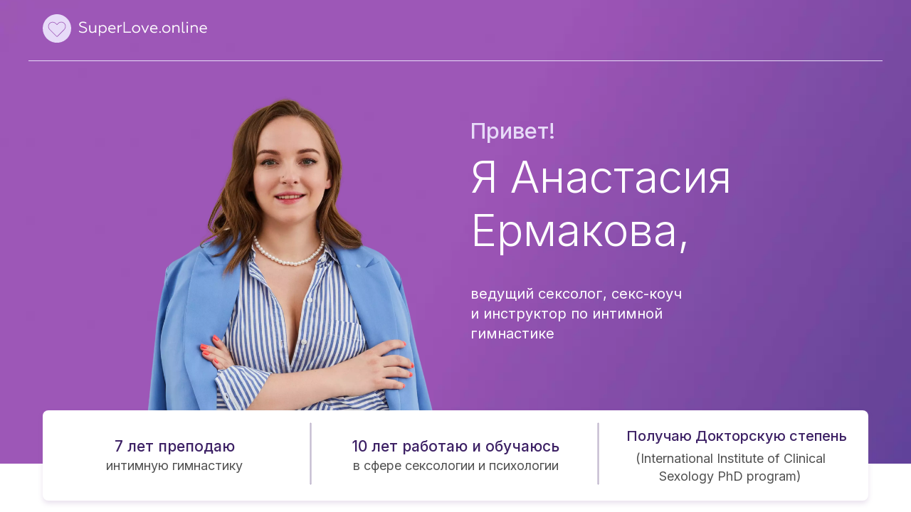

--- FILE ---
content_type: text/html; charset=UTF-8
request_url: https://superlove.online/ru
body_size: 16971
content:

<!DOCTYPE html>
<html lang="ru-RU">
<head>


    <meta name="csrf-param" content="_csrf_front">
<meta name="csrf-token" content="VJf79Oh6yK0YL0CaAaXVflNp8qeao7AeNZnUaO6gEpgY_pO5hzSFxXUfMNlukJsYISG3yLea3XN77Lo5q89zqQ==">
    <link href="/assets/301f9616/css/landing_payment.css?v=1769692298" rel="stylesheet">
<script src="/assets/b610b0c9/jquery-1.10.2.min.js?v=1769692299"></script>
<script>addConfig = {"domain":{"ga4_id":"G-22BXX41GCS","fb_pixel_id":"","fb_access_token":"","tiktok_pixel_id":"","tiktok_access_token":"","server_id":"anyclass_prod"},"geo":{"country_iso":"US","city":"\u041a\u043e\u043b\u0443\u043c\u0431\u0443\u0441"},"user":{"id":"","email":"","phone":"","firstName":"","lastName":""}}
if(window.params === undefined) params = {}; for(i in addConfig) params[i] = addConfig[i];
(function(w,d,s,l,i){w[l]=w[l]||[];w[l].push({'gtm.start':
new Date().getTime(),event:'gtm.js'});var f=d.getElementsByTagName(s)[0],
j=d.createElement(s),dl=l!='dataLayer'?'&l='+l:'';j.async=true;j.src=
'https://www.googletagmanager.com/gtm.js?id='+i+dl;f.parentNode.insertBefore(j,f);
})(window,document,'script','dataLayer','GTM-TMBTC97');</script>
    
    <!-- custom head code  -->
        <!-- end of custom head code  -->

    <link rel="dns-prefetch" href="https://mc.yandex.ru">
    <link rel="dns-prefetch" href="https://www.google.com">
    <link rel="dns-prefetch" href="https://www.google.ru">
    <link rel="dns-prefetch" href="https://stats.g.doubleclick.net">
    <!-- Global site tag (gtag.js) - Google Analytics -->
<script async src="https://www.googletagmanager.com/gtag/js?id=G-22BXX41GCS"></script>
<script>
    const ga4Id = "G-22BXX41GCS";
    window.dataLayer = window.dataLayer || [];
    function gtag() {dataLayer.push(arguments);}
    gtag('js', new Date());
    const ga_params = {...{"x-fb-ud-external_id":"","user_data":{"email_address":"","phone_number":"","first_name":"","last_name":""},"ga4_id":"G-22BXX41GCS","fb_pixel_id":"","fb_access_token":"","tiktok_pixel_id":"","tiktok_access_token":"","server_id":"anyclass_prod","country_iso":"US","city":"\u041a\u043e\u043b\u0443\u043c\u0431\u0443\u0441","landing_id":1,"lp_name":"homepage","analytic_product":null,"analytic_school":null}};
    if (window.console) {console.log('init ga4', ga4Id, ga_params)}
    gtag('config', ga4Id, ga_params);
</script>
            
<!-- Yandex.Metrika counter -->
<script type="text/javascript" >
    (function(m,e,t,r,i,k,a){m[i]=m[i]||function(){(m[i].a=m[i].a||[]).push(arguments)};
        m[i].l=1*new Date();k=e.createElement(t),a=e.getElementsByTagName(t)[0],k.async=1,k.src=r,a.parentNode.insertBefore(k,a)})
    (window, document, "script", "https://mc.yandex.ru/metrika/tag.js", "ym");

    var userParams = {}
    var userId = ""
    if (userId) {
        userParams = {
            vip_status: false,
            UserID: userId
        };
    }

    ym(33937099, "init", {
        clickmap:Boolean(1),
        trackLinks:Boolean(1),
        accurateTrackBounce:Boolean(1),
        webvisor:Boolean(0),
        trackHash:Boolean(0),
        ecommerce:"dataLayer",
        userParams: userParams
    });
</script>

<noscript>
    <div>
        <img src="https://mc.yandex.ru/watch/33937099" style="position:absolute; left:-9999px;" alt="" />
    </div>
</noscript>
<!-- /Yandex.Metrika counter -->
    
    <meta charset="utf-8" /><meta http-equiv="Content-Type" content="text/html; charset=utf-8" /><meta name="viewport" content="width=device-width, initial-scale=1.0" /><!--metatextblock--><title>Superlove.online</title><meta name="description" content="Superlove.online — онлайн-курсы для женского интимного здоровья, удовольствия и улучшения отношений в паре. Практики от международного эксперта Анастасии Ермаковой (Опыт: 7 лет). Проверенные методы работы с опущениями, недержаниями, сниженным либидо, проблемами отсутствия удовольствия в постели и оргазмов. Психологические практики по проработке негативных установок в сексе." /><meta property="og:url" content="https://superlove.online/ru"><meta property="og:title" content="Superlove.online" /><meta property="og:description" content="Superlove.online — онлайн-курсы для женского интимного здоровья, удовольствия и улучшения отношений в паре. Практики от международного эксперта Анастасии Ермаковой (Опыт: 7 лет). Проверенные методы работы с опущениями, недержаниями, сниженным либидо, проблемами отсутствия удовольствия в постели и оргазмов. Психологические практики по проработке негативных установок в сексе." /><meta property="og:type" content="website" /><meta property="og:image" content="https://superlove.online/l/homepage_1_7/image/tild3936-3836-4865-b233-326563363539__photo.jpg" /><link rel="canonical" href="https://superlove.online/ru"><!--/metatextblock--><meta property="fb:app_id" content="257953674358265" /><meta name="format-detection" content="telephone=no" /><meta http-equiv="x-dns-prefetch-control" content="on"><link rel="dns-prefetch" href="https://ws.tildacdn.com"><link rel="dns-prefetch" href="https://static.tildacdn.com"><meta name="robots" content="noindex" /><link rel="shortcut icon" href="/l/homepage_1_7/image/tild3431-3931-4939-a261-636139353832__270_fl7_icon.ico" type="image/x-icon" /><link rel="apple-touch-icon" href="/l/homepage_1_7/image/tild3865-3838-4739-a638-323662343536__152.png"><link rel="apple-touch-icon" sizes="76x76" href="/l/homepage_1_7/image/tild3865-3838-4739-a638-323662343536__152.png"><link rel="apple-touch-icon" sizes="152x152" href="/l/homepage_1_7/image/tild3865-3838-4739-a638-323662343536__152.png"><link rel="apple-touch-startup-image" href="/l/homepage_1_7/image/tild3865-3838-4739-a638-323662343536__152.png"><meta name="msapplication-TileColor" content="#000000"><meta name="msapplication-TileImage" content="/l/homepage_1_7/image/tild6631-3939-4564-b932-326633313831__270.png"><!-- Assets --><script src="https://neo.tildacdn.com/js/tilda-fallback-1.0.min.js" charset="utf-8" async></script><link rel="stylesheet" href="https://static.tildacdn.com/css/tilda-grid-3.0.min.css" type="text/css" media="all" onerror="this.loaderr='y';"/><link rel="stylesheet" href="https://tilda.ws/project3476521/tilda-blocks-page25476578.min.css?t=1662440572" type="text/css" media="all" onerror="this.loaderr='y';" /><link rel="stylesheet" href="https://static.tildacdn.com/css/tilda-animation-1.0.min.css" type="text/css" media="all" onerror="this.loaderr='y';" /><link rel="stylesheet" href="https://static.tildacdn.com/css/tilda-zoom-2.0.min.css" type="text/css" media="print" onload="this.media='all';" onerror="this.loaderr='y';" /><noscript><link rel="stylesheet" href="https://static.tildacdn.com/css/tilda-zoom-2.0.min.css" type="text/css" media="all" /></noscript><link rel="stylesheet" href="https://fonts.googleapis.com/css2?family=Inter:wght@100;200;300;400;500;600;700;800;900&display=swap" type="text/css" /><script type="text/javascript">function t_onReady(func) {
if (document.readyState != 'loading') {
func();
} else {
document.addEventListener('DOMContentLoaded', func);
}
}
function t_onFuncLoad(funcName, okFunc, time) {
if (typeof window[funcName] === 'function') {
okFunc();
} else {
setTimeout(function() {
t_onFuncLoad(funcName, okFunc, time);
},(time || 100));
}
}</script><script src="https://static.tildacdn.com/js/tilda-scripts-3.0.min.js" onerror="this.loaderr='y';"></script><script src="https://tilda.ws/project3476521/tilda-blocks-page25476578.min.js?t=1662440572" onerror="this.loaderr='y';"></script><script src="https://static.tildacdn.com/js/lazyload-1.3.min.js" charset="utf-8" async onerror="this.loaderr='y';"></script><script src="https://static.tildacdn.com/js/tilda-animation-1.0.min.js" charset="utf-8" async onerror="this.loaderr='y';"></script><script src="https://static.tildacdn.com/js/tilda-zero-1.0.min.js" charset="utf-8" defer onerror="this.loaderr='y';"></script><script src="https://static.tildacdn.com/js/tilda-events-1.0.min.js" charset="utf-8" async onerror="this.loaderr='y';"></script><script src="https://static.tildacdn.com/js/tilda-zoom-2.0.min.js" charset="utf-8" async onerror="this.loaderr='y';"></script><script src="https://static.tildacdn.com/js/hammer.min.js" charset="utf-8" async onerror="this.loaderr='y';"></script><script type="text/javascript">window.dataLayer = window.dataLayer || [];</script><script type="text/javascript">(function () {
if((/bot|google|yandex|baidu|bing|msn|duckduckbot|teoma|slurp|crawler|spider|robot|crawling|facebook/i.test(navigator.userAgent))===false && typeof(sessionStorage)!='undefined' && sessionStorage.getItem('visited')!=='y' && document.visibilityState){
var style=document.createElement('style');
style.type='text/css';
style.innerHTML='@media screen and (min-width: 980px) {.t-records {opacity: 0;}.t-records_animated {-webkit-transition: opacity ease-in-out .2s;-moz-transition: opacity ease-in-out .2s;-o-transition: opacity ease-in-out .2s;transition: opacity ease-in-out .2s;}.t-records.t-records_visible {opacity: 1;}}';
document.getElementsByTagName('head')[0].appendChild(style);
function t_setvisRecs(){
var alr=document.querySelectorAll('.t-records');
Array.prototype.forEach.call(alr, function(el) {
el.classList.add("t-records_animated");
});
setTimeout(function () {
Array.prototype.forEach.call(alr, function(el) {
el.classList.add("t-records_visible");
});
sessionStorage.setItem("visited", "y");
}, 400);
} 
document.addEventListener('DOMContentLoaded', t_setvisRecs);
}
})();</script>
</head>
<body style="margin:0;">

<!-- Google Tag Manager (noscript) -->
<noscript><iframe src="https://www.googletagmanager.com/ns.html?id=GTM-TMBTC97"
height="0" width="0" style="display:none;visibility:hidden"></iframe></noscript><!--allrecords--><div id="allrecords" class="t-records" data-hook="blocks-collection-content-node" data-tilda-project-id="3476521" data-tilda-page-id="25476578" data-tilda-formskey="50599e16692d20feb4a36cb12270b0a8" data-tilda-lazy="yes"><div id="rec411287953" class="r t-rec" style=" " data-animationappear="off" data-record-type="396" ><!-- T396 --><style>#rec411287953 .t396__artboard{height: 714px;background-color: #ffffff;}#rec411287953 .t396__filter{height: 714px;}#rec411287953 .t396__carrier{height: 714px;background-position: center center;background-attachment: scroll;background-image: url('/l/homepage_1_7/image/tild6466-3930-4230-b166-346338653535__-__resize__20x__fon.jpg');background-size:cover;background-repeat:no-repeat;}@media screen and (max-width: 1199px){#rec411287953 .t396__artboard{}#rec411287953 .t396__filter{}#rec411287953 .t396__carrier{background-attachment:scroll;}}@media screen and (max-width: 959px){#rec411287953 .t396__artboard{height: 710px;}#rec411287953 .t396__filter{height: 710px;}#rec411287953 .t396__carrier{height: 710px;}}@media screen and (max-width: 639px){#rec411287953 .t396__artboard{height: 1009px;}#rec411287953 .t396__filter{height: 1009px;}#rec411287953 .t396__carrier{height: 1009px;}}@media screen and (max-width: 479px){#rec411287953 .t396__artboard{height: 860px;}#rec411287953 .t396__filter{height: 860px;}#rec411287953 .t396__carrier{height: 860px;}}#rec411287953 .tn-elem[data-elem-id="1644420546392"]{z-index:33;top: 20px;left: calc(50% - 600px + 20px);width:232px;pointer-events:none;}#rec411287953 .tn-elem[data-elem-id="1644420546392"] .tn-atom{background-position:center center;border-color:transparent;border-style:solid;}@media screen and (max-width: 1199px){#rec411287953 .tn-elem[data-elem-id="1644420546392"]{left: calc(50% - 480px + 10px);}}@media screen and (max-width: 959px){#rec411287953 .tn-elem[data-elem-id="1644420546392"]{top: 15px;left: calc(50% - 320px + 10px);width:206px;}}@media screen and (max-width: 639px){}@media screen and (max-width: 479px){#rec411287953 .tn-elem[data-elem-id="1644420546392"]{width:164px;}}#rec411287953 .tn-elem[data-elem-id="1644420546396"]{z-index:36;top: 85px;left: calc(50% - 50px + 0px);width:100%;height:1px;}#rec411287953 .tn-elem[data-elem-id="1644420546396"] .tn-atom{background-color:#e7dbf8;background-position:center center;border-color:transparent;border-style:solid;}@media screen and (max-width: 1199px){#rec411287953 .tn-elem[data-elem-id="1644420546396"]{top: 80px;}}@media screen and (max-width: 959px){#rec411287953 .tn-elem[data-elem-id="1644420546396"]{top: 65px;left: calc(50% - 50px + 0px);}}@media screen and (max-width: 639px){}@media screen and (max-width: 479px){#rec411287953 .tn-elem[data-elem-id="1644420546396"]{top: 58px;left: calc(50% - 50px + 0px);}}#rec411287953 .tn-elem[data-elem-id="1644420546402"]{z-index:17;top: 113px;left: calc(50% - 600px + 99px);width:473px;height:496px;}#rec411287953 .tn-elem[data-elem-id="1644420546402"] .tn-atom{background-position:center center;background-size:cover;background-repeat:no-repeat;border-color:transparent;border-style:solid;}@media screen and (max-width: 1199px){#rec411287953 .tn-elem[data-elem-id="1644420546402"]{top: 106px;left: calc(50% - 480px + 25px);}}@media screen and (max-width: 959px){#rec411287953 .tn-elem[data-elem-id="1644420546402"]{top: 96px;left: calc(50% - 320px + -27px);width:374px;height:403px;}}@media screen and (max-width: 639px){#rec411287953 .tn-elem[data-elem-id="1644420546402"]{top: 346px;left: calc(50% - 240px + 20px);}}@media screen and (max-width: 479px){#rec411287953 .tn-elem[data-elem-id="1644420546402"]{top: 292px;left: calc(50% - 160px + -23px);width:313px;height:338px;}}#rec411287953 .tn-elem[data-elem-id="1644420546435"]{z-index:37;top: 637px;left: calc(50% - 600px + 757px);width:87px;height:0px;}#rec411287953 .tn-elem[data-elem-id="1644420546435"] .tn-atom{border-width:1px;background-position:center center;border-color:#b0a4c0;border-style:solid;}#rec411287953 .tn-elem[data-elem-id="1644420546435"] .tn-atom{-webkit-transform:rotate(90deg); -moz-transform:rotate(90deg); transform:rotate(90deg);}@media screen and (max-width: 1199px){#rec411287953 .tn-elem[data-elem-id="1644420546435"]{top: 637px;left: calc(50% - 480px + 557px);}}@media screen and (max-width: 959px){#rec411287953 .tn-elem[data-elem-id="1644420546435"]{top: 535px;left: calc(50% - 320px + 631px);width:87px;height:10px;}#rec411287953 .tn-elem[data-elem-id="1644420546435"] .tn-atom{opacity:0;}}@media screen and (max-width: 639px){}@media screen and (max-width: 479px){}#rec411287953 .tn-elem[data-elem-id="1644420546433"]{z-index:52;top: 637px;left: calc(50% - 600px + 353px);width:87px;height:0px;}#rec411287953 .tn-elem[data-elem-id="1644420546433"] .tn-atom{border-width:1px;background-position:center center;border-color:#b0a4c0;border-style:solid;}#rec411287953 .tn-elem[data-elem-id="1644420546433"] .tn-atom{-webkit-transform:rotate(90deg); -moz-transform:rotate(90deg); transform:rotate(90deg);}@media screen and (max-width: 1199px){#rec411287953 .tn-elem[data-elem-id="1644420546433"]{top: 637px;left: calc(50% - 480px + 223px);}}@media screen and (max-width: 959px){#rec411287953 .tn-elem[data-elem-id="1644420546433"]{top: 524px;left: calc(50% - 320px + 269px);width:75px;}}@media screen and (max-width: 639px){#rec411287953 .tn-elem[data-elem-id="1644420546433"]{top: 609px;left: calc(50% - 240px + -257px);}}@media screen and (max-width: 479px){}#rec411287953 .tn-elem[data-elem-id="1644420546437"]{color:#ffffff;text-align:LEFT;z-index:47;top: 399px;left: calc(50% - 600px + 621px);width:361px;}#rec411287953 .tn-elem[data-elem-id="1644420546437"] .tn-atom{color:#ffffff;font-size:20px;font-family:'Inter',Arial,sans-serif;line-height:1.40;font-weight:400;background-position:center center;border-color:transparent;border-style:solid;}@media screen and (max-width: 1199px){#rec411287953 .tn-elem[data-elem-id="1644420546437"]{top: 393px;left: calc(50% - 480px + 490px);}}@media screen and (max-width: 959px){#rec411287953 .tn-elem[data-elem-id="1644420546437"]{top: 335px;left: calc(50% - 320px + 306px);width:303px;}#rec411287953 .tn-elem[data-elem-id="1644420546437"] .tn-atom{font-size:18px;}}@media screen and (max-width: 639px){#rec411287953 .tn-elem[data-elem-id="1644420546437"]{top: 285px;left: calc(50% - 240px + 78px);}}@media screen and (max-width: 479px){#rec411287953 .tn-elem[data-elem-id="1644420546437"]{top: 254px;left: calc(50% - 160px + 10px);width:245px;}#rec411287953 .tn-elem[data-elem-id="1644420546437"] .tn-atom{font-size:16px;}}#rec411287953 .tn-elem[data-elem-id="1644420546383"]{color:#ffffff;text-align:LEFT;z-index:43;top: 211px;left: calc(50% - 600px + 621px);width:413px;}#rec411287953 .tn-elem[data-elem-id="1644420546383"] .tn-atom{color:#ffffff;font-size:62px;font-family:'Inter',Arial,sans-serif;line-height:NaN;font-weight:300;background-position:center center;border-color:transparent;border-style:solid;}@media screen and (max-width: 1199px){#rec411287953 .tn-elem[data-elem-id="1644420546383"]{top: 205px;left: calc(50% - 480px + 490px);}}@media screen and (max-width: 959px){#rec411287953 .tn-elem[data-elem-id="1644420546383"]{top: 180px;left: calc(50% - 320px + 306px);width:324px;}#rec411287953 .tn-elem[data-elem-id="1644420546383"] .tn-atom{font-size:52px;}}@media screen and (max-width: 639px){#rec411287953 .tn-elem[data-elem-id="1644420546383"]{top: 130px;left: calc(50% - 240px + 78px);}}@media screen and (max-width: 479px){#rec411287953 .tn-elem[data-elem-id="1644420546383"]{top: 120px;left: calc(50% - 160px + 10px);width:310px;}#rec411287953 .tn-elem[data-elem-id="1644420546383"] .tn-atom{font-size:46px;}}#rec411287953 .tn-elem[data-elem-id="1644420546378"]{color:#e7dbf8;text-align:LEFT;z-index:39;top: 165px;left: calc(50% - 600px + 621px);width:122px;}#rec411287953 .tn-elem[data-elem-id="1644420546378"] .tn-atom{color:#e7dbf8;font-size:31px;font-family:'Inter',Arial,sans-serif;line-height:NaN;font-weight:500;background-position:center center;border-color:transparent;border-style:solid;}@media screen and (max-width: 1199px){#rec411287953 .tn-elem[data-elem-id="1644420546378"]{top: 159px;left: calc(50% - 480px + 490px);}}@media screen and (max-width: 959px){#rec411287953 .tn-elem[data-elem-id="1644420546378"]{top: 139px;left: calc(50% - 320px + 306px);}#rec411287953 .tn-elem[data-elem-id="1644420546378"] .tn-atom{font-size:26px;}}@media screen and (max-width: 639px){#rec411287953 .tn-elem[data-elem-id="1644420546378"]{top: 89px;left: calc(50% - 240px + 78px);}}@media screen and (max-width: 479px){#rec411287953 .tn-elem[data-elem-id="1644420546378"]{top: 85px;left: calc(50% - 160px + 10px);width:94px;}#rec411287953 .tn-elem[data-elem-id="1644420546378"] .tn-atom{font-size:20px;}}#rec411287953 .tn-elem[data-elem-id="1644420546405"]{z-index:38;top: 577px;left: calc(50% - 600px + 20px);width:1160px;height:127px;}#rec411287953 .tn-elem[data-elem-id="1644420546405"] .tn-atom{border-radius:8px;background-color:#ffffff;background-position:center center;border-color:transparent;border-style:solid;box-shadow: 0px 4px 7px 0px rgba(149,112,169,0.2);}@media screen and (max-width: 1199px){#rec411287953 .tn-elem[data-elem-id="1644420546405"]{top: 577px;left: calc(50% - 480px + 10px);width:939px;height:127px;}}@media screen and (max-width: 959px){#rec411287953 .tn-elem[data-elem-id="1644420546405"]{top: 465px;left: calc(50% - 320px + 16px);width:609px;height:113px;}#rec411287953 .tn-elem[data-elem-id="1644420546405"] .tn-atom{background-color:#ffffff;opacity:1;}}@media screen and (max-width: 639px){#rec411287953 .tn-elem[data-elem-id="1644420546405"]{top: 666px;left: calc(50% - 240px + 16px);width:454px;height:95px;}}@media screen and (max-width: 479px){#rec411287953 .tn-elem[data-elem-id="1644420546405"]{top: 583px;left: calc(50% - 160px + 7px);width:303px;height:68px;}}#rec411287953 .tn-elem[data-elem-id="1644420546423"]{color:#515151;text-align:CENTER;z-index:46;top: 642px;left: calc(50% - 600px + 415px);width:370px;}#rec411287953 .tn-elem[data-elem-id="1644420546423"] .tn-atom{color:#515151;font-size:18px;font-family:'Inter',Arial,sans-serif;line-height:1.40;font-weight:400;background-position:center center;border-color:transparent;border-style:solid;}@media screen and (max-width: 1199px){#rec411287953 .tn-elem[data-elem-id="1644420546423"]{top: 642px;left: calc(50% - 480px + 267px);width:335px;}}@media screen and (max-width: 959px){#rec411287953 .tn-elem[data-elem-id="1644420546423"]{top: 514px;left: calc(50% - 320px + 347px);width:249px;}#rec411287953 .tn-elem[data-elem-id="1644420546423"] .tn-atom{font-size:16px;}}@media screen and (max-width: 639px){#rec411287953 .tn-elem[data-elem-id="1644420546423"]{top: 823px;left: calc(50% - 240px + 16px);width:454px;}}@media screen and (max-width: 479px){#rec411287953 .tn-elem[data-elem-id="1644420546423"]{top: 694px;left: calc(50% - 160px + 7px);width:303px;}}#rec411287953 .tn-elem[data-elem-id="1644420546421"]{color:#3d2165;text-align:CENTER;z-index:44;top: 613px;left: calc(50% - 600px + 415px);width:370px;}#rec411287953 .tn-elem[data-elem-id="1644420546421"] .tn-atom{color:#3d2165;font-size:21px;font-family:'Inter',Arial,sans-serif;line-height:1.40;font-weight:500;background-position:center center;border-color:transparent;border-style:solid;}@media screen and (max-width: 1199px){#rec411287953 .tn-elem[data-elem-id="1644420546421"]{top: 613px;left: calc(50% - 480px + 267px);width:335px;}}@media screen and (max-width: 959px){#rec411287953 .tn-elem[data-elem-id="1644420546421"]{top: 485px;left: calc(50% - 320px + 347px);width:249px;}#rec411287953 .tn-elem[data-elem-id="1644420546421"] .tn-atom{font-size:18px;}}@media screen and (max-width: 639px){#rec411287953 .tn-elem[data-elem-id="1644420546421"]{top: 791px;left: calc(50% - 240px + 16px);width:454px;}#rec411287953 .tn-elem[data-elem-id="1644420546421"] .tn-atom{font-size:20px;}}@media screen and (max-width: 479px){#rec411287953 .tn-elem[data-elem-id="1644420546421"]{top: 668px;left: calc(50% - 160px + 7px);width:303px;}#rec411287953 .tn-elem[data-elem-id="1644420546421"] .tn-atom{font-size:18px;}}#rec411287953 .tn-elem[data-elem-id="1644484686367"]{z-index:18;top: 587px;left: calc(50% - 600px + 30px);width:1160px;height:127px;}#rec411287953 .tn-elem[data-elem-id="1644484686367"] .tn-atom{border-radius:8px;opacity:0;background-color:#ffffff;background-position:center center;border-color:transparent;border-style:solid;box-shadow: 0px 4px 7px 0px rgba(149,112,169,0.2);}@media screen and (max-width: 1199px){#rec411287953 .tn-elem[data-elem-id="1644484686367"]{top: 587pxpx;left: calc(50% - 480px + 20pxpx);width:939px;height:127px;}}@media screen and (max-width: 959px){#rec411287953 .tn-elem[data-elem-id="1644484686367"]{top: 583px;left: calc(50% - 320px + 16px);width:609px;height:113px;}#rec411287953 .tn-elem[data-elem-id="1644484686367"] .tn-atom{background-color:#ffffff;opacity:1;}}@media screen and (max-width: 639px){#rec411287953 .tn-elem[data-elem-id="1644484686367"]{top: 771px;left: calc(50% - 240px + 16px);width:454px;height:95px;}}@media screen and (max-width: 479px){#rec411287953 .tn-elem[data-elem-id="1644484686367"]{top: 658px;left: calc(50% - 160px + 7px);width:303px;height:68px;}}#rec411287953 .tn-elem[data-elem-id="1644420546410"]{color:#515151;text-align:CENTER;z-index:42;top: 632px;left: calc(50% - 600px + 838px);width:296px;}#rec411287953 .tn-elem[data-elem-id="1644420546410"] .tn-atom{color:#515151;font-size:18px;font-family:'Inter',Arial,sans-serif;line-height:1.40;font-weight:400;background-position:center center;border-color:transparent;border-style:solid;}@media screen and (max-width: 1199px){#rec411287953 .tn-elem[data-elem-id="1644420546410"]{top: 632px;left: calc(50% - 480px + 620px);width:311px;}}@media screen and (max-width: 959px){#rec411287953 .tn-elem[data-elem-id="1644420546410"]{top: 632px;left: calc(50% - 320px + 200px);width:240px;}#rec411287953 .tn-elem[data-elem-id="1644420546410"]{text-align:center;}#rec411287953 .tn-elem[data-elem-id="1644420546410"] .tn-atom{font-size:16px;line-height:1.4;}}@media screen and (max-width: 639px){#rec411287953 .tn-elem[data-elem-id="1644420546410"]{top: 918px;left: calc(50% - 240px + 42px);width:394px;}}@media screen and (max-width: 479px){#rec411287953 .tn-elem[data-elem-id="1644420546410"]{top: 770px;left: calc(50% - 160px + 27px);width:263px;}#rec411287953 .tn-elem[data-elem-id="1644420546410"] .tn-atom{font-size:15px;}}#rec411287953 .tn-elem[data-elem-id="1644420546408"]{color:#3d2165;text-align:CENTER;z-index:41;top: 599px;left: calc(50% - 600px + 810px);width:370px;}#rec411287953 .tn-elem[data-elem-id="1644420546408"] .tn-atom{color:#3d2165;font-size:20px;font-family:'Inter',Arial,sans-serif;line-height:1.40;font-weight:500;background-position:center center;border-color:transparent;border-style:solid;}@media screen and (max-width: 1199px){#rec411287953 .tn-elem[data-elem-id="1644420546408"]{top: 599px;left: calc(50% - 480px + 620px);width:311px;}}@media screen and (max-width: 959px){#rec411287953 .tn-elem[data-elem-id="1644420546408"]{top: 599px;left: calc(50% - 320px + 182px);width:277px;}#rec411287953 .tn-elem[data-elem-id="1644420546408"]{text-align:center;}#rec411287953 .tn-elem[data-elem-id="1644420546408"] .tn-atom{font-size:18px;line-height:1.4;}}@media screen and (max-width: 639px){#rec411287953 .tn-elem[data-elem-id="1644420546408"]{top: 888px;left: calc(50% - 240px + 13px);width:454px;}#rec411287953 .tn-elem[data-elem-id="1644420546408"] .tn-atom{font-size:20px;}}@media screen and (max-width: 479px){#rec411287953 .tn-elem[data-elem-id="1644420546408"]{top: 743px;left: calc(50% - 160px + 7px);width:303px;}#rec411287953 .tn-elem[data-elem-id="1644420546408"] .tn-atom{font-size:18px;}}#rec411287953 .tn-elem[data-elem-id="1644484934563"]{z-index:40;top: 597px;left: calc(50% - 600px + 40px);width:1160px;height:127px;}#rec411287953 .tn-elem[data-elem-id="1644484934563"] .tn-atom{border-radius:8px;opacity:0;background-color:#ffffff;background-position:center center;border-color:transparent;border-style:solid;box-shadow: 0px 4px 7px 0px rgba(149,112,169,0.2);}@media screen and (max-width: 1199px){#rec411287953 .tn-elem[data-elem-id="1644484934563"]{top: 597pxpx;left: calc(50% - 480px + 30pxpx);width:939px;height:127px;}}@media screen and (max-width: 959px){#rec411287953 .tn-elem[data-elem-id="1644484934563"]{top: 593pxpx;left: calc(50% - 320px + 26pxpx);width:609px;height:113px;}#rec411287953 .tn-elem[data-elem-id="1644484934563"] .tn-atom{background-color:#faf2ff;opacity:0;}}@media screen and (max-width: 639px){#rec411287953 .tn-elem[data-elem-id="1644484934563"]{top: 876px;left: calc(50% - 240px + 13px);width:454px;height:95px;}#rec411287953 .tn-elem[data-elem-id="1644484934563"] .tn-atom{background-color:#ffffff;opacity:1;}}@media screen and (max-width: 479px){#rec411287953 .tn-elem[data-elem-id="1644484934563"]{top: 733px;left: calc(50% - 160px + 7px);width:303px;height:90px;}}#rec411287953 .tn-elem[data-elem-id="1644488022387"]{z-index:9;top: 652px;left: calc(50% - 55px + 0px);width:110%;height:62px;}#rec411287953 .tn-elem[data-elem-id="1644488022387"] .tn-atom{background-color:#ffffff;background-position:center center;border-color:transparent;border-style:solid;}@media screen and (max-width: 1199px){#rec411287953 .tn-elem[data-elem-id="1644488022387"]{top: 652px;left: calc(50% - 55px + 0px);}}@media screen and (max-width: 959px){}@media screen and (max-width: 639px){#rec411287953 .tn-elem[data-elem-id="1644488022387"]{top: 932px;left: calc(50% - 55px + 3px);width:110%;height:77px;}#rec411287953 .tn-elem[data-elem-id="1644488022387"] .tn-atom{opacity:1;}}@media screen and (max-width: 479px){#rec411287953 .tn-elem[data-elem-id="1644488022387"]{top: 783px;left: calc(50% - 55px + 0px);}}#rec411287953 .tn-elem[data-elem-id="1644512498369"]{z-index:53;top: 637px;left: calc(50% - 600px + 757px);width:87px;height:0px;}#rec411287953 .tn-elem[data-elem-id="1644512498369"] .tn-atom{border-width:1px;background-position:center center;border-color:#b0a4c0;border-style:solid;}#rec411287953 .tn-elem[data-elem-id="1644512498369"] .tn-atom{-webkit-transform:rotate(90deg); -moz-transform:rotate(90deg); transform:rotate(90deg);}@media screen and (max-width: 1199px){#rec411287953 .tn-elem[data-elem-id="1644512498369"]{top: 637px;left: calc(50% - 480px + 560px);}}@media screen and (max-width: 959px){#rec411287953 .tn-elem[data-elem-id="1644512498369"]{top: 534pxpx;left: calc(50% - 320px + 279pxpx);width:75px;}#rec411287953 .tn-elem[data-elem-id="1644512498369"] .tn-atom{opacity:0;}}@media screen and (max-width: 639px){#rec411287953 .tn-elem[data-elem-id="1644512498369"]{top: 619pxpx;left: calc(50% - 240px + -247pxpx);}}@media screen and (max-width: 479px){}#rec411287953 .tn-elem[data-elem-id="1644420546427"]{color:#515151;text-align:CENTER;z-index:49;top: 642px;left: calc(50% - 600px + 20px);width:370px;}#rec411287953 .tn-elem[data-elem-id="1644420546427"] .tn-atom{color:#515151;font-size:18px;font-family:'Inter',Arial,sans-serif;line-height:1.40;font-weight:400;background-position:center center;border-color:transparent;border-style:solid;}@media screen and (max-width: 1199px){#rec411287953 .tn-elem[data-elem-id="1644420546427"]{top: 642px;left: calc(50% - 480px + 10px);width:263px;}}@media screen and (max-width: 959px){#rec411287953 .tn-elem[data-elem-id="1644420546427"]{top: 517px;left: calc(50% - 320px + 66px);width:181px;}#rec411287953 .tn-elem[data-elem-id="1644420546427"] .tn-atom{font-size:16px;}}@media screen and (max-width: 639px){#rec411287953 .tn-elem[data-elem-id="1644420546427"]{top: 717px;left: calc(50% - 240px + 16px);width:454px;}}@media screen and (max-width: 479px){#rec411287953 .tn-elem[data-elem-id="1644420546427"]{top: 619px;left: calc(50% - 160px + 7px);width:303px;}#rec411287953 .tn-elem[data-elem-id="1644420546427"] .tn-atom{font-size:16px;}}#rec411287953 .tn-elem[data-elem-id="1644420546425"]{color:#3d2165;text-align:CENTER;z-index:48;top: 613px;left: calc(50% - 600px + 20px);width:370px;}#rec411287953 .tn-elem[data-elem-id="1644420546425"] .tn-atom{color:#3d2165;font-size:21px;font-family:'Inter',Arial,sans-serif;line-height:1.40;font-weight:500;background-position:center center;border-color:transparent;border-style:solid;}@media screen and (max-width: 1199px){#rec411287953 .tn-elem[data-elem-id="1644420546425"]{top: 613px;left: calc(50% - 480px + 10px);width:263px;}}@media screen and (max-width: 959px){#rec411287953 .tn-elem[data-elem-id="1644420546425"]{top: 488px;left: calc(50% - 320px + 66px);width:181px;}#rec411287953 .tn-elem[data-elem-id="1644420546425"] .tn-atom{font-size:18px;}}@media screen and (max-width: 639px){#rec411287953 .tn-elem[data-elem-id="1644420546425"]{top: 686px;left: calc(50% - 240px + 16px);width:454px;}#rec411287953 .tn-elem[data-elem-id="1644420546425"] .tn-atom{font-size:20px;}}@media screen and (max-width: 479px){#rec411287953 .tn-elem[data-elem-id="1644420546425"]{top: 593px;left: calc(50% - 160px + 7px);width:303px;}#rec411287953 .tn-elem[data-elem-id="1644420546425"] .tn-atom{font-size:18px;}}</style><div class='t396'><div class="t396__artboard" data-artboard-recid="411287953" data-artboard-height="714" data-artboard-height-res-640="710" data-artboard-height-res-480="1009" data-artboard-height-res-320="860" data-artboard-height_vh="" data-artboard-valign="center" data-artboard-upscale="grid" data-artboard-ovrflw="" > <div class="t396__carrier t-bgimg" data-artboard-recid="411287953" data-original="/l/homepage_1_7/image/tild6466-3930-4230-b166-346338653535__fon.jpg"></div>  <div class="t396__filter" data-artboard-recid="411287953"></div>  <div class='t396__elem tn-elem tn-elem__4112879531644420546392' data-elem-id='1644420546392' data-elem-type='image' data-field-top-value="20" data-field-top-res-640-value="15" data-field-left-value="20" data-field-left-res-960-value="10" data-field-left-res-640-value="10" data-field-width-value="232" data-field-width-res-640-value="206" data-field-width-res-320-value="164" data-field-axisy-value="top" data-field-axisx-value="left" data-field-container-value="grid" data-field-topunits-value="px" data-field-leftunits-value="px" data-field-heightunits-value="" data-field-widthunits-value="px" data-field-filewidth-value="931" data-field-fileheight-value="160" > <div class='tn-atom' > <img class='tn-atom__img t-img' data-original='/l/homepage_1_7/image/tild3539-6431-4232-a362-356132623233__3d7d69dbd6253bd67f91.svg' imgfield='tn_img_1644420546392'> </div> </div>  <div class='t396__elem tn-elem tn-elem__4112879531644420546396' data-elem-id='1644420546396' data-elem-type='shape' data-field-top-value="85" data-field-top-res-960-value="80" data-field-top-res-640-value="65" data-field-top-res-320-value="58" data-field-left-value="0" data-field-left-res-640-value="0" data-field-left-res-320-value="0" data-field-height-value="1" data-field-width-value="100" data-field-axisy-value="top" data-field-axisx-value="center" data-field-container-value="grid" data-field-topunits-value="px" data-field-leftunits-value="px" data-field-heightunits-value="px" data-field-widthunits-value="%" ><div class='tn-atom' > </div> </div>  <div class='t396__elem tn-elem tn-elem__4112879531644420546402' data-elem-id='1644420546402' data-elem-type='shape' data-field-top-value="113" data-field-top-res-960-value="106" data-field-top-res-640-value="96" data-field-top-res-480-value="346" data-field-top-res-320-value="292" data-field-left-value="99" data-field-left-res-960-value="25" data-field-left-res-640-value="-27" data-field-left-res-480-value="20" data-field-left-res-320-value="-23" data-field-height-value="496" data-field-height-res-640-value="403" data-field-height-res-320-value="338" data-field-width-value="473" data-field-width-res-640-value="374" data-field-width-res-320-value="313" data-field-axisy-value="top" data-field-axisx-value="left" data-field-container-value="grid" data-field-topunits-value="px" data-field-leftunits-value="px" data-field-heightunits-value="px" data-field-widthunits-value="px" ><div class='tn-atom t-bgimg' data-original="/l/homepage_1_7/image/tild6132-6133-4265-b365-373665656632__bffc321ffe00ecec3d9d.png" style="background-image:url('/l/homepage_1_7/image/tild6132-6133-4265-b365-373665656632__-__resize__20x__bffc321ffe00ecec3d9d.png');" > </div> </div>  <div class='t396__elem tn-elem tn-elem__4112879531644420546435' data-elem-id='1644420546435' data-elem-type='shape' data-field-top-value="637" data-field-top-res-960-value="637" data-field-top-res-640-value="535" data-field-left-value="757" data-field-left-res-960-value="557" data-field-left-res-640-value="631" data-field-height-res-640-value="10" data-field-width-value="87" data-field-width-res-640-value="87" data-field-axisy-value="top" data-field-axisx-value="left" data-field-container-value="grid" data-field-topunits-value="px" data-field-leftunits-value="px" data-field-heightunits-value="px" data-field-widthunits-value="px" ><div class='tn-atom' > </div> </div>  <div class='t396__elem tn-elem tn-elem__4112879531644420546433' data-elem-id='1644420546433' data-elem-type='shape' data-field-top-value="637" data-field-top-res-960-value="637" data-field-top-res-640-value="524" data-field-top-res-480-value="609" data-field-left-value="353" data-field-left-res-960-value="223" data-field-left-res-640-value="269" data-field-left-res-480-value="-257" data-field-width-value="87" data-field-width-res-640-value="75" data-field-axisy-value="top" data-field-axisx-value="left" data-field-container-value="grid" data-field-topunits-value="px" data-field-leftunits-value="px" data-field-heightunits-value="px" data-field-widthunits-value="px" ><div class='tn-atom' > </div> </div>  <div class='t396__elem tn-elem tn-elem__4112879531644420546437' data-elem-id='1644420546437' data-elem-type='text' data-field-top-value="399" data-field-top-res-960-value="393" data-field-top-res-640-value="335" data-field-top-res-480-value="285" data-field-top-res-320-value="254" data-field-left-value="621" data-field-left-res-960-value="490" data-field-left-res-640-value="306" data-field-left-res-480-value="78" data-field-left-res-320-value="10" data-field-width-value="361" data-field-width-res-640-value="303" data-field-width-res-320-value="245" data-field-axisy-value="top" data-field-axisx-value="left" data-field-container-value="grid" data-field-topunits-value="px" data-field-leftunits-value="px" data-field-heightunits-value="" data-field-widthunits-value="px" ><div class='tn-atom'field='tn_text_1644420546437'>ведущий сексолог, секс-коуч <br>и инструктор по интимной гимнастике</div> </div>  <div class='t396__elem tn-elem tn-elem__4112879531644420546383' data-elem-id='1644420546383' data-elem-type='text' data-field-top-value="211" data-field-top-res-960-value="205" data-field-top-res-640-value="180" data-field-top-res-480-value="130" data-field-top-res-320-value="120" data-field-left-value="621" data-field-left-res-960-value="490" data-field-left-res-640-value="306" data-field-left-res-480-value="78" data-field-left-res-320-value="10" data-field-width-value="413" data-field-width-res-640-value="324" data-field-width-res-320-value="310" data-field-axisy-value="top" data-field-axisx-value="left" data-field-container-value="grid" data-field-topunits-value="px" data-field-leftunits-value="px" data-field-heightunits-value="" data-field-widthunits-value="px" ><div class='tn-atom'field='tn_text_1644420546383'>Я Анастасия Ермакова,</div> </div>  <div class='t396__elem tn-elem tn-elem__4112879531644420546378' data-elem-id='1644420546378' data-elem-type='text' data-field-top-value="165" data-field-top-res-960-value="159" data-field-top-res-640-value="139" data-field-top-res-480-value="89" data-field-top-res-320-value="85" data-field-left-value="621" data-field-left-res-960-value="490" data-field-left-res-640-value="306" data-field-left-res-480-value="78" data-field-left-res-320-value="10" data-field-width-value="122" data-field-width-res-320-value="94" data-field-axisy-value="top" data-field-axisx-value="left" data-field-container-value="grid" data-field-topunits-value="px" data-field-leftunits-value="px" data-field-heightunits-value="" data-field-widthunits-value="px" ><div class='tn-atom'field='tn_text_1644420546378'>Привет!</div> </div>  <div class='t396__elem tn-elem tn-elem__4112879531644420546405' data-elem-id='1644420546405' data-elem-type='shape' data-field-top-value="577" data-field-top-res-960-value="577" data-field-top-res-640-value="465" data-field-top-res-480-value="666" data-field-top-res-320-value="583" data-field-left-value="20" data-field-left-res-960-value="10" data-field-left-res-640-value="16" data-field-left-res-480-value="16" data-field-left-res-320-value="7" data-field-height-value="127" data-field-height-res-960-value="127" data-field-height-res-640-value="113" data-field-height-res-480-value="95" data-field-height-res-320-value="68" data-field-width-value="1160" data-field-width-res-960-value="939" data-field-width-res-640-value="609" data-field-width-res-480-value="454" data-field-width-res-320-value="303" data-field-axisy-value="top" data-field-axisx-value="left" data-field-container-value="grid" data-field-topunits-value="px" data-field-leftunits-value="px" data-field-heightunits-value="px" data-field-widthunits-value="px" ><div class='tn-atom' > </div> </div>  <div class='t396__elem tn-elem tn-elem__4112879531644420546423' data-elem-id='1644420546423' data-elem-type='text' data-field-top-value="642" data-field-top-res-960-value="642" data-field-top-res-640-value="514" data-field-top-res-480-value="823" data-field-top-res-320-value="694" data-field-left-value="415" data-field-left-res-960-value="267" data-field-left-res-640-value="347" data-field-left-res-480-value="16" data-field-left-res-320-value="7" data-field-width-value="370" data-field-width-res-960-value="335" data-field-width-res-640-value="249" data-field-width-res-480-value="454" data-field-width-res-320-value="303" data-field-axisy-value="top" data-field-axisx-value="left" data-field-container-value="grid" data-field-topunits-value="px" data-field-leftunits-value="px" data-field-heightunits-value="" data-field-widthunits-value="px" ><div class='tn-atom'field='tn_text_1644420546423'>в сфере сексологии и психологии</div> </div>  <div class='t396__elem tn-elem tn-elem__4112879531644420546421' data-elem-id='1644420546421' data-elem-type='text' data-field-top-value="613" data-field-top-res-960-value="613" data-field-top-res-640-value="485" data-field-top-res-480-value="791" data-field-top-res-320-value="668" data-field-left-value="415" data-field-left-res-960-value="267" data-field-left-res-640-value="347" data-field-left-res-480-value="16" data-field-left-res-320-value="7" data-field-width-value="370" data-field-width-res-960-value="335" data-field-width-res-640-value="249" data-field-width-res-480-value="454" data-field-width-res-320-value="303" data-field-axisy-value="top" data-field-axisx-value="left" data-field-container-value="grid" data-field-topunits-value="px" data-field-leftunits-value="px" data-field-heightunits-value="" data-field-widthunits-value="px" ><div class='tn-atom'field='tn_text_1644420546421'>10 лет работаю и обучаюсь</div> </div>  <div class='t396__elem tn-elem tn-elem__4112879531644484686367' data-elem-id='1644484686367' data-elem-type='shape' data-field-top-value="587" data-field-top-res-960-value="587px" data-field-top-res-640-value="583" data-field-top-res-480-value="771" data-field-top-res-320-value="658" data-field-left-value="30" data-field-left-res-960-value="20px" data-field-left-res-640-value="16" data-field-left-res-480-value="16" data-field-left-res-320-value="7" data-field-height-value="127" data-field-height-res-960-value="127" data-field-height-res-640-value="113" data-field-height-res-480-value="95" data-field-height-res-320-value="68" data-field-width-value="1160" data-field-width-res-960-value="939" data-field-width-res-640-value="609" data-field-width-res-480-value="454" data-field-width-res-320-value="303" data-field-axisy-value="top" data-field-axisx-value="left" data-field-container-value="grid" data-field-topunits-value="px" data-field-leftunits-value="px" data-field-heightunits-value="px" data-field-widthunits-value="px" ><div class='tn-atom' > </div> </div>  <div class='t396__elem tn-elem tn-elem__4112879531644420546410' data-elem-id='1644420546410' data-elem-type='text' data-field-top-value="632" data-field-top-res-960-value="632" data-field-top-res-640-value="632" data-field-top-res-480-value="918" data-field-top-res-320-value="770" data-field-left-value="838" data-field-left-res-960-value="620" data-field-left-res-640-value="200" data-field-left-res-480-value="42" data-field-left-res-320-value="27" data-field-width-value="296" data-field-width-res-960-value="311" data-field-width-res-640-value="240" data-field-width-res-480-value="394" data-field-width-res-320-value="263" data-field-axisy-value="top" data-field-axisx-value="left" data-field-container-value="grid" data-field-topunits-value="px" data-field-leftunits-value="px" data-field-heightunits-value="" data-field-widthunits-value="px" ><div class='tn-atom'field='tn_text_1644420546410'>(International Institute of Clinical Sexology PhD program)</div> </div>  <div class='t396__elem tn-elem tn-elem__4112879531644420546408' data-elem-id='1644420546408' data-elem-type='text' data-field-top-value="599" data-field-top-res-960-value="599" data-field-top-res-640-value="599" data-field-top-res-480-value="888" data-field-top-res-320-value="743" data-field-left-value="810" data-field-left-res-960-value="620" data-field-left-res-640-value="182" data-field-left-res-480-value="13" data-field-left-res-320-value="7" data-field-width-value="370" data-field-width-res-960-value="311" data-field-width-res-640-value="277" data-field-width-res-480-value="454" data-field-width-res-320-value="303" data-field-axisy-value="top" data-field-axisx-value="left" data-field-container-value="grid" data-field-topunits-value="px" data-field-leftunits-value="px" data-field-heightunits-value="" data-field-widthunits-value="px" ><div class='tn-atom'field='tn_text_1644420546408'>Получаю Докторскую степень</div> </div>  <div class='t396__elem tn-elem tn-elem__4112879531644484934563' data-elem-id='1644484934563' data-elem-type='shape' data-field-top-value="597" data-field-top-res-960-value="597px" data-field-top-res-640-value="593px" data-field-top-res-480-value="876" data-field-top-res-320-value="733" data-field-left-value="40" data-field-left-res-960-value="30px" data-field-left-res-640-value="26px" data-field-left-res-480-value="13" data-field-left-res-320-value="7" data-field-height-value="127" data-field-height-res-960-value="127" data-field-height-res-640-value="113" data-field-height-res-480-value="95" data-field-height-res-320-value="90" data-field-width-value="1160" data-field-width-res-960-value="939" data-field-width-res-640-value="609" data-field-width-res-480-value="454" data-field-width-res-320-value="303" data-field-axisy-value="top" data-field-axisx-value="left" data-field-container-value="grid" data-field-topunits-value="px" data-field-leftunits-value="px" data-field-heightunits-value="px" data-field-widthunits-value="px" ><div class='tn-atom' > </div> </div>  <div class='t396__elem tn-elem tn-elem__4112879531644488022387' data-elem-id='1644488022387' data-elem-type='shape' data-field-top-value="652" data-field-top-res-960-value="652" data-field-top-res-480-value="932" data-field-top-res-320-value="783" data-field-left-value="0" data-field-left-res-960-value="0" data-field-left-res-480-value="3" data-field-left-res-320-value="0" data-field-height-value="62" data-field-height-res-480-value="77" data-field-width-value="110" data-field-width-res-480-value="110" data-field-axisy-value="top" data-field-axisx-value="center" data-field-axisx-res-960-value="center" data-field-axisx-res-320-value="center" data-field-container-value="window" data-field-topunits-value="px" data-field-leftunits-value="px" data-field-heightunits-value="px" data-field-widthunits-value="%" ><div class='tn-atom' > </div> </div>  <div class='t396__elem tn-elem tn-elem__4112879531644512498369' data-elem-id='1644512498369' data-elem-type='shape' data-field-top-value="637" data-field-top-res-960-value="637" data-field-top-res-640-value="534px" data-field-top-res-480-value="619px" data-field-left-value="757" data-field-left-res-960-value="560" data-field-left-res-640-value="279px" data-field-left-res-480-value="-247px" data-field-width-value="87" data-field-width-res-640-value="75" data-field-axisy-value="top" data-field-axisx-value="left" data-field-container-value="grid" data-field-topunits-value="px" data-field-leftunits-value="px" data-field-heightunits-value="px" data-field-widthunits-value="px" ><div class='tn-atom' > </div> </div>  <div class='t396__elem tn-elem tn-elem__4112879531644420546427' data-elem-id='1644420546427' data-elem-type='text' data-field-top-value="642" data-field-top-res-960-value="642" data-field-top-res-640-value="517" data-field-top-res-480-value="717" data-field-top-res-320-value="619" data-field-left-value="20" data-field-left-res-960-value="10" data-field-left-res-640-value="66" data-field-left-res-480-value="16" data-field-left-res-320-value="7" data-field-width-value="370" data-field-width-res-960-value="263" data-field-width-res-640-value="181" data-field-width-res-480-value="454" data-field-width-res-320-value="303" data-field-axisy-value="top" data-field-axisx-value="left" data-field-container-value="grid" data-field-topunits-value="px" data-field-leftunits-value="px" data-field-heightunits-value="" data-field-widthunits-value="px" ><div class='tn-atom'field='tn_text_1644420546427'>интимную гимнастику</div> </div>  <div class='t396__elem tn-elem tn-elem__4112879531644420546425' data-elem-id='1644420546425' data-elem-type='text' data-field-top-value="613" data-field-top-res-960-value="613" data-field-top-res-640-value="488" data-field-top-res-480-value="686" data-field-top-res-320-value="593" data-field-left-value="20" data-field-left-res-960-value="10" data-field-left-res-640-value="66" data-field-left-res-480-value="16" data-field-left-res-320-value="7" data-field-width-value="370" data-field-width-res-960-value="263" data-field-width-res-640-value="181" data-field-width-res-480-value="454" data-field-width-res-320-value="303" data-field-axisy-value="top" data-field-axisx-value="left" data-field-container-value="grid" data-field-topunits-value="px" data-field-leftunits-value="px" data-field-heightunits-value="" data-field-widthunits-value="px" ><div class='tn-atom'field='tn_text_1644420546425'>7 лет преподаю</div> </div> </div></div><script>t_onReady(function () {
t_onFuncLoad('t396_init', function () {
t396_init('411287953');
});
});</script><!-- /T396 --></div><div id="rec411482561" class="r t-rec t-screenmin-980px" style=" " data-animationappear="off" data-record-type="396" data-screen-min="980px" ><!-- T396 --><style>#rec411482561 .t396__artboard{height: 169px;background-color: #ffffff;}#rec411482561 .t396__filter{height: 169px;}#rec411482561 .t396__carrier{height: 169px;background-position: center center;background-attachment: scroll;background-size:cover;background-repeat:no-repeat;}@media screen and (max-width: 1199px){#rec411482561 .t396__artboard{height: 165px;}#rec411482561 .t396__filter{height: 165px;}#rec411482561 .t396__carrier{height: 165px;background-attachment:scroll;}}@media screen and (max-width: 959px){#rec411482561 .t396__artboard{height: 256px;}#rec411482561 .t396__filter{height: 256px;}#rec411482561 .t396__carrier{height: 256px;}}@media screen and (max-width: 639px){}@media screen and (max-width: 479px){}#rec411482561 .tn-elem[data-elem-id="1644475836277"]{color:#3d2064;text-align:LEFT;z-index:1;top: 80px;left: calc(50% - 600px + 61px);width:371px;}#rec411482561 .tn-elem[data-elem-id="1644475836277"] .tn-atom{color:#3d2064;font-size:25px;font-family:'Inter',Arial,sans-serif;line-height:1.40;font-weight:600;background-position:center center;border-color:transparent;border-style:solid;}@media screen and (max-width: 1199px){#rec411482561 .tn-elem[data-elem-id="1644475836277"]{top: 80px;left: calc(50% - 480px + 10px);width:314px;}}@media screen and (max-width: 959px){#rec411482561 .tn-elem[data-elem-id="1644475836277"]{top: 60px;left: calc(50% - 320px + 10px);}}@media screen and (max-width: 639px){}@media screen and (max-width: 479px){}#rec411482561 .tn-elem[data-elem-id="1644475836302"]{z-index:5;top: 60px;left: calc(50% - 600px + 982px);width:157px;height:109px;}#rec411482561 .tn-elem[data-elem-id="1644475836302"] .tn-atom{border-radius:5px;background-position:center center;background-size:cover;background-repeat:no-repeat;border-color:transparent;border-style:solid;}@media screen and (max-width: 1199px){#rec411482561 .tn-elem[data-elem-id="1644475836302"]{top: 60px;left: calc(50% - 480px + 803px);width:148px;height:100px;}}@media screen and (max-width: 959px){#rec411482561 .tn-elem[data-elem-id="1644475836302"]{top: 155px;left: calc(50% - 320px + 482px);}}@media screen and (max-width: 639px){}@media screen and (max-width: 479px){}#rec411482561 .tn-elem[data-elem-id="1644475836298"]{z-index:4;top: 60px;left: calc(50% - 600px + 625px);width:157px;height:109px;}#rec411482561 .tn-elem[data-elem-id="1644475836298"] .tn-atom{border-radius:5px;background-position:center center;background-size:cover;background-repeat:no-repeat;border-color:transparent;border-style:solid;}@media screen and (max-width: 1199px){#rec411482561 .tn-elem[data-elem-id="1644475836298"]{top: 60px;left: calc(50% - 480px + 489px);width:148px;height:100px;}}@media screen and (max-width: 959px){#rec411482561 .tn-elem[data-elem-id="1644475836298"]{top: 155px;left: calc(50% - 320px + 168px);}}@media screen and (max-width: 639px){}@media screen and (max-width: 479px){}#rec411482561 .tn-elem[data-elem-id="1644475836293"]{z-index:3;top: 60px;left: calc(50% - 600px + 803px);width:157px;height:109px;}#rec411482561 .tn-elem[data-elem-id="1644475836293"] .tn-atom{border-radius:5px;background-position:center center;background-size:cover;background-repeat:no-repeat;border-color:transparent;border-style:solid;}@media screen and (max-width: 1199px){#rec411482561 .tn-elem[data-elem-id="1644475836293"]{top: 60px;left: calc(50% - 480px + 646px);width:148px;height:100px;}}@media screen and (max-width: 959px){#rec411482561 .tn-elem[data-elem-id="1644475836293"]{top: 155px;left: calc(50% - 320px + 325px);}}@media screen and (max-width: 639px){}@media screen and (max-width: 479px){}#rec411482561 .tn-elem[data-elem-id="1644475836286"]{z-index:2;top: 60px;left: calc(50% - 600px + 447px);width:157px;height:109px;}#rec411482561 .tn-elem[data-elem-id="1644475836286"] .tn-atom{border-radius:5px;background-position:center center;background-size:cover;background-repeat:no-repeat;border-color:transparent;border-style:solid;}@media screen and (max-width: 1199px){#rec411482561 .tn-elem[data-elem-id="1644475836286"]{top: 60px;left: calc(50% - 480px + 332px);width:148px;height:100px;}}@media screen and (max-width: 959px){#rec411482561 .tn-elem[data-elem-id="1644475836286"]{top: 155px;left: calc(50% - 320px + 11px);}}@media screen and (max-width: 639px){}@media screen and (max-width: 479px){}</style><div class='t396'><div class="t396__artboard" data-artboard-recid="411482561" data-artboard-height="169" data-artboard-height-res-960="165" data-artboard-height-res-640="256" data-artboard-height_vh="" data-artboard-valign="center" data-artboard-upscale="grid" data-artboard-ovrflw="" > <div class="t396__carrier" data-artboard-recid="411482561"></div>  <div class="t396__filter" data-artboard-recid="411482561"></div>  <div class='t396__elem tn-elem tn-elem__4114825611644475836277' data-elem-id='1644475836277' data-elem-type='text' data-field-top-value="80" data-field-top-res-960-value="80" data-field-top-res-640-value="60" data-field-left-value="61" data-field-left-res-960-value="10" data-field-left-res-640-value="10" data-field-width-value="371" data-field-width-res-960-value="314" data-field-axisy-value="top" data-field-axisx-value="left" data-field-container-value="grid" data-field-topunits-value="px" data-field-leftunits-value="px" data-field-heightunits-value="" data-field-widthunits-value="px" ><div class='tn-atom'field='tn_text_1644475836277'>Мое профессиональное образование </div> </div>  <div class='t396__elem tn-elem tn-elem__4114825611644475836302' data-elem-id='1644475836302' data-elem-type='shape' data-field-top-value="60" data-field-top-res-960-value="60" data-field-top-res-640-value="155" data-field-left-value="982" data-field-left-res-960-value="803" data-field-left-res-640-value="482" data-field-height-value="109" data-field-height-res-960-value="100" data-field-width-value="157" data-field-width-res-960-value="148" data-field-axisy-value="top" data-field-axisx-value="left" data-field-container-value="grid" data-field-topunits-value="px" data-field-leftunits-value="px" data-field-heightunits-value="px" data-field-widthunits-value="px" ><div class='tn-atom t-bgimg' data-original="/l/homepage_1_7/image/tild6630-3639-4561-b962-323064633338__69a4233f8cf2e41d1276.png" style="background-image:url('/l/homepage_1_7/image/tild6630-3639-4561-b962-323064633338__-__resize__20x__69a4233f8cf2e41d1276.png');" data-zoomable="yes" data-img-zoom-url="/l/homepage_1_7/image/tild6630-3639-4561-b962-323064633338__69a4233f8cf2e41d1276.png"> </div> </div>  <div class='t396__elem tn-elem tn-elem__4114825611644475836298' data-elem-id='1644475836298' data-elem-type='shape' data-field-top-value="60" data-field-top-res-960-value="60" data-field-top-res-640-value="155" data-field-left-value="625" data-field-left-res-960-value="489" data-field-left-res-640-value="168" data-field-height-value="109" data-field-height-res-960-value="100" data-field-width-value="157" data-field-width-res-960-value="148" data-field-axisy-value="top" data-field-axisx-value="left" data-field-container-value="grid" data-field-topunits-value="px" data-field-leftunits-value="px" data-field-heightunits-value="px" data-field-widthunits-value="px" ><div class='tn-atom t-bgimg' data-original="/l/homepage_1_7/image/tild6339-3335-4933-b832-386164633565__68d25cab32a69e1ea31c.png" style="background-image:url('/l/homepage_1_7/image/tild6339-3335-4933-b832-386164633565__-__resize__20x__68d25cab32a69e1ea31c.png');" data-zoomable="yes" data-img-zoom-url="/l/homepage_1_7/image/tild6339-3335-4933-b832-386164633565__68d25cab32a69e1ea31c.png"> </div> </div>  <div class='t396__elem tn-elem tn-elem__4114825611644475836293' data-elem-id='1644475836293' data-elem-type='shape' data-field-top-value="60" data-field-top-res-960-value="60" data-field-top-res-640-value="155" data-field-left-value="803" data-field-left-res-960-value="646" data-field-left-res-640-value="325" data-field-height-value="109" data-field-height-res-960-value="100" data-field-width-value="157" data-field-width-res-960-value="148" data-field-axisy-value="top" data-field-axisx-value="left" data-field-container-value="grid" data-field-topunits-value="px" data-field-leftunits-value="px" data-field-heightunits-value="px" data-field-widthunits-value="px" ><div class='tn-atom t-bgimg' data-original="/l/homepage_1_7/image/tild6133-3939-4235-b465-346436316365__f1c9da51b3bb18fb1d84.png" style="background-image:url('/l/homepage_1_7/image/tild6133-3939-4235-b465-346436316365__-__resize__20x__f1c9da51b3bb18fb1d84.png');" data-zoomable="yes" data-img-zoom-url="/l/homepage_1_7/image/tild6133-3939-4235-b465-346436316365__f1c9da51b3bb18fb1d84.png"> </div> </div>  <div class='t396__elem tn-elem tn-elem__4114825611644475836286' data-elem-id='1644475836286' data-elem-type='shape' data-field-top-value="60" data-field-top-res-960-value="60" data-field-top-res-640-value="155" data-field-left-value="447" data-field-left-res-960-value="332" data-field-left-res-640-value="11" data-field-height-value="109" data-field-height-res-960-value="100" data-field-width-value="157" data-field-width-res-960-value="148" data-field-axisy-value="top" data-field-axisx-value="left" data-field-container-value="grid" data-field-topunits-value="px" data-field-leftunits-value="px" data-field-heightunits-value="px" data-field-widthunits-value="px" ><div class='tn-atom t-bgimg' data-original="/l/homepage_1_7/image/tild6137-3365-4637-b539-353533313264__11780363bdd375b84868.png" style="background-image:url('/l/homepage_1_7/image/tild6137-3365-4637-b539-353533313264__-__resize__20x__11780363bdd375b84868.png');" data-zoomable="yes" data-img-zoom-url="/l/homepage_1_7/image/tild6137-3365-4637-b539-353533313264__11780363bdd375b84868.png"> </div> </div> </div></div><script>t_onReady(function () {
t_onFuncLoad('t396_init', function () {
t396_init('411482561');
});
});</script><!-- /T396 --></div><div id="rec411506429" class="r t-rec t-screenmax-980px" style=" " data-animationappear="off" data-record-type="396" data-screen-max="980px" ><!-- T396 --><style>#rec411506429 .t396__artboard{height: 148px;background-color: #ffffff;}#rec411506429 .t396__filter{height: 148px;}#rec411506429 .t396__carrier{height: 148px;background-position: center center;background-attachment: scroll;background-size:cover;background-repeat:no-repeat;}@media screen and (max-width: 1199px){#rec411506429 .t396__artboard{height: 143px;}#rec411506429 .t396__filter{height: 143px;}#rec411506429 .t396__carrier{height: 143px;background-attachment:scroll;}}@media screen and (max-width: 959px){#rec411506429 .t396__artboard{height: 127px;}#rec411506429 .t396__filter{height: 127px;}#rec411506429 .t396__carrier{height: 127px;}}@media screen and (max-width: 639px){}@media screen and (max-width: 479px){#rec411506429 .t396__artboard{height: 148px;}#rec411506429 .t396__filter{height: 148px;}#rec411506429 .t396__carrier{height: 148px;}}#rec411506429 .tn-elem[data-elem-id="1644475836277"]{color:#3d2064;text-align:center;z-index:1;top: 80px;left: calc(50% - 50px + 0px);width:100%;}#rec411506429 .tn-elem[data-elem-id="1644475836277"] .tn-atom{color:#3d2064;font-size:25px;font-family:'Inter',Arial,sans-serif;line-height:1.40;font-weight:600;background-position:center center;border-color:transparent;border-style:solid;}@media screen and (max-width: 1199px){#rec411506429 .tn-elem[data-elem-id="1644475836277"]{top: 80px;left: calc(50% - 50px + 0px);width:100%;}#rec411506429 .tn-elem[data-elem-id="1644475836277"]{text-align:center;}}@media screen and (max-width: 959px){#rec411506429 .tn-elem[data-elem-id="1644475836277"]{top: 60px;left: calc(50% - 48px + -3px);width:96%;}}@media screen and (max-width: 639px){#rec411506429 .tn-elem[data-elem-id="1644475836277"]{top: 40px;left: calc(50% - 48px + 0px);}}@media screen and (max-width: 479px){#rec411506429 .tn-elem[data-elem-id="1644475836277"] .tn-atom{font-size:22px;}}</style><div class='t396'><div class="t396__artboard" data-artboard-recid="411506429" data-artboard-height="148" data-artboard-height-res-960="143" data-artboard-height-res-640="127" data-artboard-height-res-320="148" data-artboard-height_vh="" data-artboard-valign="center" data-artboard-upscale="grid" data-artboard-ovrflw="" > <div class="t396__carrier" data-artboard-recid="411506429"></div>  <div class="t396__filter" data-artboard-recid="411506429"></div>  <div class='t396__elem tn-elem tn-elem__4115064291644475836277' data-elem-id='1644475836277' data-elem-type='text' data-field-top-value="80" data-field-top-res-960-value="80" data-field-top-res-640-value="60" data-field-top-res-480-value="40" data-field-left-value="0" data-field-left-res-960-value="0" data-field-left-res-640-value="-3" data-field-left-res-480-value="0" data-field-width-value="100" data-field-width-res-960-value="100" data-field-width-res-640-value="96" data-field-axisy-value="top" data-field-axisx-value="center" data-field-axisx-res-960-value="center" data-field-container-value="grid" data-field-topunits-value="px" data-field-leftunits-value="px" data-field-heightunits-value="" data-field-widthunits-value="%" data-field-widthunits-res-960-value="%"  ><div class='tn-atom'field='tn_text_1644475836277'>Мое профессиональное образование </div> </div> </div></div><script>t_onReady(function () {
t_onFuncLoad('t396_init', function () {
t396_init('411506429');
});
});</script><!-- /T396 --></div><div id="rec411506652" class="r t-rec t-screenmax-980px" style=" " data-animationappear="off" data-record-type="396" data-screen-max="980px" ><!-- T396 --><style>#rec411506652 .t396__artboard{height: 129px;background-color: #ffffff;overflow: auto;}#rec411506652 .t396__filter{height: 129px;}#rec411506652 .t396__carrier{height: 129px;background-position: center center;background-attachment: scroll;background-size:cover;background-repeat:no-repeat;}@media screen and (max-width: 1199px){#rec411506652 .t396__artboard{height: 129px;}#rec411506652 .t396__filter{height: 129px;}#rec411506652 .t396__carrier{height: 129px;background-attachment:scroll;}}@media screen and (max-width: 959px){#rec411506652 .t396__artboard{height: 129px;}#rec411506652 .t396__filter{height: 129px;}#rec411506652 .t396__carrier{height: 129px;}}@media screen and (max-width: 639px){}@media screen and (max-width: 479px){}#rec411506652 .tn-elem[data-elem-id="1644480379016"]{z-index:10;top: 19px;left: calc(50% - 600px + 1024px);width:14px;height:100px;}#rec411506652 .tn-elem[data-elem-id="1644480379016"] .tn-atom{opacity:0;background-color:#fff705;background-position:center center;border-color:transparent;border-style:solid;}@media screen and (max-width: 1199px){#rec411506652 .tn-elem[data-elem-id="1644480379016"]{top: 16px;left: calc(50% - 480px + 855px);width:14px;}}@media screen and (max-width: 959px){#rec411506652 .tn-elem[data-elem-id="1644480379016"]{top: 10px;left: calc(50% - 320px + 761px);}}@media screen and (max-width: 639px){}@media screen and (max-width: 479px){#rec411506652 .tn-elem[data-elem-id="1644480379016"] .tn-atom{opacity:0;}}#rec411506652 .tn-elem[data-elem-id="1644480373830"]{z-index:9;top: 12px;left: calc(50% - 600px + 833px);width:14px;height:100px;}#rec411506652 .tn-elem[data-elem-id="1644480373830"] .tn-atom{opacity:0;background-color:#fff705;background-position:center center;border-color:transparent;border-style:solid;}@media screen and (max-width: 1199px){#rec411506652 .tn-elem[data-elem-id="1644480373830"]{top: 15px;left: calc(50% - 480px + 664px);width:14px;}}@media screen and (max-width: 959px){#rec411506652 .tn-elem[data-elem-id="1644480373830"]{top: 15px;left: calc(50% - 320px + 570px);}}@media screen and (max-width: 639px){#rec411506652 .tn-elem[data-elem-id="1644480373830"]{top: 0px;}}@media screen and (max-width: 479px){#rec411506652 .tn-elem[data-elem-id="1644480373830"] .tn-atom{opacity:0;}}#rec411506652 .tn-elem[data-elem-id="1644480368860"]{z-index:8;top: 12px;left: calc(50% - 600px + 642px);width:14px;height:100px;}#rec411506652 .tn-elem[data-elem-id="1644480368860"] .tn-atom{opacity:0;background-color:#fff705;background-position:center center;border-color:transparent;border-style:solid;}@media screen and (max-width: 1199px){#rec411506652 .tn-elem[data-elem-id="1644480368860"]{top: 17px;left: calc(50% - 480px + 473px);width:14px;}}@media screen and (max-width: 959px){#rec411506652 .tn-elem[data-elem-id="1644480368860"]{top: 12px;left: calc(50% - 320px + 379px);}}@media screen and (max-width: 639px){#rec411506652 .tn-elem[data-elem-id="1644480368860"]{top: 0px;}}@media screen and (max-width: 479px){#rec411506652 .tn-elem[data-elem-id="1644480368860"] .tn-atom{opacity:0;}}#rec411506652 .tn-elem[data-elem-id="1644480360959"]{z-index:7;top: 12px;left: calc(50% - 600px + 451px);width:14px;height:100px;}#rec411506652 .tn-elem[data-elem-id="1644480360959"] .tn-atom{opacity:0;background-color:#fff705;background-position:center center;border-color:transparent;border-style:solid;}@media screen and (max-width: 1199px){#rec411506652 .tn-elem[data-elem-id="1644480360959"]{top: 13px;left: calc(50% - 480px + 91px);width:14px;}}@media screen and (max-width: 959px){#rec411506652 .tn-elem[data-elem-id="1644480360959"]{top: 12px;left: calc(50% - 320px + 188px);}}@media screen and (max-width: 639px){#rec411506652 .tn-elem[data-elem-id="1644480360959"]{top: 0px;}}@media screen and (max-width: 479px){#rec411506652 .tn-elem[data-elem-id="1644480360959"] .tn-atom{opacity:0;}}#rec411506652 .tn-elem[data-elem-id="1644480264318"]{z-index:6;top: 12px;left: calc(50% - 600px + 260px);width:14px;height:100px;}#rec411506652 .tn-elem[data-elem-id="1644480264318"] .tn-atom{opacity:0;background-color:#fff705;background-position:center center;border-color:transparent;border-style:solid;}@media screen and (max-width: 1199px){#rec411506652 .tn-elem[data-elem-id="1644480264318"]{top: 19px;left: calc(50% - 480px + 282px);width:14px;}}@media screen and (max-width: 959px){#rec411506652 .tn-elem[data-elem-id="1644480264318"]{top: 13px;left: calc(50% - 320px + -3px);}}@media screen and (max-width: 639px){#rec411506652 .tn-elem[data-elem-id="1644480264318"]{top: 0px;}}@media screen and (max-width: 479px){#rec411506652 .tn-elem[data-elem-id="1644480264318"] .tn-atom{opacity:0;}}#rec411506652 .tn-elem[data-elem-id="1644475836302"]{z-index:5;top: 0px;left: calc(50% - 600px + 847px);width:177px;height:129px;}#rec411506652 .tn-elem[data-elem-id="1644475836302"] .tn-atom{border-radius:5px;background-position:center center;background-size:cover;background-repeat:no-repeat;border-color:transparent;border-style:solid;}@media screen and (max-width: 1199px){#rec411506652 .tn-elem[data-elem-id="1644475836302"]{top: 0px;left: calc(50% - 480px + 678px);width:177px;height:129px;}}@media screen and (max-width: 959px){#rec411506652 .tn-elem[data-elem-id="1644475836302"]{top: 0px;left: calc(50% - 320px + 584px);}}@media screen and (max-width: 639px){}@media screen and (max-width: 479px){}#rec411506652 .tn-elem[data-elem-id="1644475836298"]{z-index:4;top: 0px;left: calc(50% - 600px + 465px);width:177px;height:129px;}#rec411506652 .tn-elem[data-elem-id="1644475836298"] .tn-atom{border-radius:5px;background-position:center center;background-size:cover;background-repeat:no-repeat;border-color:transparent;border-style:solid;}@media screen and (max-width: 1199px){#rec411506652 .tn-elem[data-elem-id="1644475836298"]{top: 0px;left: calc(50% - 480px + 296px);width:177px;height:129px;}}@media screen and (max-width: 959px){#rec411506652 .tn-elem[data-elem-id="1644475836298"]{top: 0px;left: calc(50% - 320px + 202px);}}@media screen and (max-width: 639px){}@media screen and (max-width: 479px){}#rec411506652 .tn-elem[data-elem-id="1644475836293"]{z-index:3;top: 0px;left: calc(50% - 600px + 656px);width:177px;height:129px;}#rec411506652 .tn-elem[data-elem-id="1644475836293"] .tn-atom{border-radius:5px;background-position:center center;background-size:cover;background-repeat:no-repeat;border-color:transparent;border-style:solid;}@media screen and (max-width: 1199px){#rec411506652 .tn-elem[data-elem-id="1644475836293"]{top: 0px;left: calc(50% - 480px + 487px);width:177px;height:129px;}}@media screen and (max-width: 959px){#rec411506652 .tn-elem[data-elem-id="1644475836293"]{top: 0px;left: calc(50% - 320px + 393px);}}@media screen and (max-width: 639px){}@media screen and (max-width: 479px){}#rec411506652 .tn-elem[data-elem-id="1644475836286"]{z-index:2;top: 0px;left: calc(50% - 600px + 274px);width:177px;height:129px;}#rec411506652 .tn-elem[data-elem-id="1644475836286"] .tn-atom{border-radius:5px;background-position:center center;background-size:cover;background-repeat:no-repeat;border-color:transparent;border-style:solid;}@media screen and (max-width: 1199px){#rec411506652 .tn-elem[data-elem-id="1644475836286"]{top: 0px;left: calc(50% - 480px + 105px);width:177px;height:129px;}}@media screen and (max-width: 959px){#rec411506652 .tn-elem[data-elem-id="1644475836286"]{top: 0px;left: calc(50% - 320px + 11px);}}@media screen and (max-width: 639px){}@media screen and (max-width: 479px){}</style><div class='t396'><div class="t396__artboard" data-artboard-recid="411506652" data-artboard-height="129" data-artboard-height-res-960="129" data-artboard-height-res-640="129" data-artboard-height_vh="" data-artboard-valign="center" data-artboard-upscale="grid" data-artboard-ovrflw="auto" > <div class="t396__carrier" data-artboard-recid="411506652"></div>  <div class="t396__filter" data-artboard-recid="411506652"></div>  <div class='t396__elem tn-elem tn-elem__4115066521644480379016' data-elem-id='1644480379016' data-elem-type='shape' data-field-top-value="19" data-field-top-res-960-value="16" data-field-top-res-640-value="10" data-field-left-value="1024" data-field-left-res-960-value="855" data-field-left-res-640-value="761" data-field-height-value="100" data-field-width-value="14" data-field-width-res-960-value="14" data-field-axisy-value="top" data-field-axisx-value="left" data-field-container-value="grid" data-field-topunits-value="px" data-field-leftunits-value="px" data-field-heightunits-value="px" data-field-widthunits-value="px" ><div class='tn-atom' > </div> </div>  <div class='t396__elem tn-elem tn-elem__4115066521644480373830' data-elem-id='1644480373830' data-elem-type='shape' data-field-top-value="12" data-field-top-res-960-value="15" data-field-top-res-640-value="15" data-field-top-res-480-value="0" data-field-left-value="833" data-field-left-res-960-value="664" data-field-left-res-640-value="570" data-field-height-value="100" data-field-width-value="14" data-field-width-res-960-value="14" data-field-axisy-value="top" data-field-axisx-value="left" data-field-container-value="grid" data-field-topunits-value="px" data-field-leftunits-value="px" data-field-heightunits-value="px" data-field-widthunits-value="px" ><div class='tn-atom' > </div> </div>  <div class='t396__elem tn-elem tn-elem__4115066521644480368860' data-elem-id='1644480368860' data-elem-type='shape' data-field-top-value="12" data-field-top-res-960-value="17" data-field-top-res-640-value="12" data-field-top-res-480-value="0" data-field-left-value="642" data-field-left-res-960-value="473" data-field-left-res-640-value="379" data-field-height-value="100" data-field-width-value="14" data-field-width-res-960-value="14" data-field-axisy-value="top" data-field-axisx-value="left" data-field-container-value="grid" data-field-topunits-value="px" data-field-leftunits-value="px" data-field-heightunits-value="px" data-field-widthunits-value="px" ><div class='tn-atom' > </div> </div>  <div class='t396__elem tn-elem tn-elem__4115066521644480360959' data-elem-id='1644480360959' data-elem-type='shape' data-field-top-value="12" data-field-top-res-960-value="13" data-field-top-res-640-value="12" data-field-top-res-480-value="0" data-field-left-value="451" data-field-left-res-960-value="91" data-field-left-res-640-value="188" data-field-height-value="100" data-field-width-value="14" data-field-width-res-960-value="14" data-field-axisy-value="top" data-field-axisx-value="left" data-field-container-value="grid" data-field-topunits-value="px" data-field-leftunits-value="px" data-field-heightunits-value="px" data-field-widthunits-value="px" ><div class='tn-atom' > </div> </div>  <div class='t396__elem tn-elem tn-elem__4115066521644480264318' data-elem-id='1644480264318' data-elem-type='shape' data-field-top-value="12" data-field-top-res-960-value="19" data-field-top-res-640-value="13" data-field-top-res-480-value="0" data-field-left-value="260" data-field-left-res-960-value="282" data-field-left-res-640-value="-3" data-field-height-value="100" data-field-width-value="14" data-field-width-res-960-value="14" data-field-axisy-value="top" data-field-axisx-value="left" data-field-container-value="grid" data-field-topunits-value="px" data-field-leftunits-value="px" data-field-heightunits-value="px" data-field-widthunits-value="px" ><div class='tn-atom' > </div> </div>  <div class='t396__elem tn-elem tn-elem__4115066521644475836302' data-elem-id='1644475836302' data-elem-type='shape' data-field-top-value="0" data-field-top-res-960-value="0" data-field-top-res-640-value="0" data-field-left-value="847" data-field-left-res-960-value="678" data-field-left-res-640-value="584" data-field-height-value="129" data-field-height-res-960-value="129" data-field-width-value="177" data-field-width-res-960-value="177" data-field-axisy-value="top" data-field-axisx-value="left" data-field-container-value="grid" data-field-topunits-value="px" data-field-leftunits-value="px" data-field-heightunits-value="px" data-field-widthunits-value="px" ><div class='tn-atom t-bgimg' data-original="/l/homepage_1_7/image/tild6630-3639-4561-b962-323064633338__69a4233f8cf2e41d1276.png" style="background-image:url('/l/homepage_1_7/image/tild6630-3639-4561-b962-323064633338__-__resize__20x__69a4233f8cf2e41d1276.png');" data-zoomable="yes" data-img-zoom-url="/l/homepage_1_7/image/tild6630-3639-4561-b962-323064633338__69a4233f8cf2e41d1276.png"> </div> </div>  <div class='t396__elem tn-elem tn-elem__4115066521644475836298' data-elem-id='1644475836298' data-elem-type='shape' data-field-top-value="0" data-field-top-res-960-value="0" data-field-top-res-640-value="0" data-field-left-value="465" data-field-left-res-960-value="296" data-field-left-res-640-value="202" data-field-height-value="129" data-field-height-res-960-value="129" data-field-width-value="177" data-field-width-res-960-value="177" data-field-axisy-value="top" data-field-axisx-value="left" data-field-container-value="grid" data-field-topunits-value="px" data-field-leftunits-value="px" data-field-heightunits-value="px" data-field-widthunits-value="px" ><div class='tn-atom t-bgimg' data-original="/l/homepage_1_7/image/tild6339-3335-4933-b832-386164633565__68d25cab32a69e1ea31c.png" style="background-image:url('/l/homepage_1_7/image/tild6339-3335-4933-b832-386164633565__-__resize__20x__68d25cab32a69e1ea31c.png');" data-zoomable="yes" data-img-zoom-url="/l/homepage_1_7/image/tild6339-3335-4933-b832-386164633565__68d25cab32a69e1ea31c.png"> </div> </div>  <div class='t396__elem tn-elem tn-elem__4115066521644475836293' data-elem-id='1644475836293' data-elem-type='shape' data-field-top-value="0" data-field-top-res-960-value="0" data-field-top-res-640-value="0" data-field-left-value="656" data-field-left-res-960-value="487" data-field-left-res-640-value="393" data-field-height-value="129" data-field-height-res-960-value="129" data-field-width-value="177" data-field-width-res-960-value="177" data-field-axisy-value="top" data-field-axisx-value="left" data-field-container-value="grid" data-field-topunits-value="px" data-field-leftunits-value="px" data-field-heightunits-value="px" data-field-widthunits-value="px" ><div class='tn-atom t-bgimg' data-original="/l/homepage_1_7/image/tild6133-3939-4235-b465-346436316365__f1c9da51b3bb18fb1d84.png" style="background-image:url('/l/homepage_1_7/image/tild6133-3939-4235-b465-346436316365__-__resize__20x__f1c9da51b3bb18fb1d84.png');" data-zoomable="yes" data-img-zoom-url="/l/homepage_1_7/image/tild6133-3939-4235-b465-346436316365__f1c9da51b3bb18fb1d84.png"> </div> </div>  <div class='t396__elem tn-elem tn-elem__4115066521644475836286' data-elem-id='1644475836286' data-elem-type='shape' data-field-top-value="0" data-field-top-res-960-value="0" data-field-top-res-640-value="0" data-field-left-value="274" data-field-left-res-960-value="105" data-field-left-res-640-value="11" data-field-height-value="129" data-field-height-res-960-value="129" data-field-width-value="177" data-field-width-res-960-value="177" data-field-axisy-value="top" data-field-axisx-value="left" data-field-container-value="grid" data-field-topunits-value="px" data-field-leftunits-value="px" data-field-heightunits-value="px" data-field-widthunits-value="px" ><div class='tn-atom t-bgimg' data-original="/l/homepage_1_7/image/tild6137-3365-4637-b539-353533313264__11780363bdd375b84868.png" style="background-image:url('/l/homepage_1_7/image/tild6137-3365-4637-b539-353533313264__-__resize__20x__11780363bdd375b84868.png');" data-zoomable="yes" data-img-zoom-url="/l/homepage_1_7/image/tild6137-3365-4637-b539-353533313264__11780363bdd375b84868.png"> </div> </div> </div></div><script>t_onReady(function () {
t_onFuncLoad('t396_init', function () {
t396_init('411506652');
});
});</script><!-- /T396 --></div><div id="rec411514664" class="r t-rec" style=" " data-animationappear="off" data-record-type="131" ><!-- T123 --><div class="t123" ><div class="t-container_100"><div class="t-width t-width_100"> 			<script>
    const slider = document.querySelector('#rec411506652 .t396__artboard');
let isDown = false;
let startX;
let scrollLeft;

slider.addEventListener('mousedown', (e) => {
  isDown = true;
  slider.classList.add('active');
  startX = e.pageX - slider.offsetLeft;
  scrollLeft = slider.scrollLeft;
});
slider.addEventListener('mouseleave', () => {
  isDown = false;
  slider.classList.remove('active');
});
slider.addEventListener('mouseup', () => {
  isDown = false;
  slider.classList.remove('active');
});
slider.addEventListener('mousemove', (e) => {
  if(!isDown) return;
  e.preventDefault();
  const x = e.pageX - slider.offsetLeft;
  const walk = (x - startX) * 3; //scroll-fast
  slider.scrollLeft = scrollLeft - walk;
  console.log(walk);
});
</script>  <style>          /* Hide scrollbar for Chrome, Safari and Opera */          #rec411506652 .t396__artboard::-webkit-scrollbar {            display: none;          }            /* Hide scrollbar for IE, Edge and Firefox */          #rec411506652 .t396__artboard {            -ms-overflow-style: none;  /* IE and Edge */            scrollbar-width: none;  /* Firefox */          }  </style> 			  			</div> </div></div></div><div id="rec411483113" class="r t-rec t-rec_pt_60 t-rec_pb_75 t-screenmin-640px" style="padding-top:60px;padding-bottom:75px; " data-record-type="126" data-screen-min="640px" ><!-- T118 --><div class="t118"><div class="t-container"> <div class="t-col t-col_12"><hr class="t118__line" style="background-color:#9570a9;opacity:0.2;"> </div></div></div></div><div id="rec411576577" class="r t-rec t-rec_pt_45 t-rec_pb_60 t-screenmax-640px" style="padding-top:45px;padding-bottom:60px; " data-record-type="126" data-screen-max="640px" ><!-- T118 --><div class="t118"><div class="t-container"> <div class="t-col t-col_12"><hr class="t118__line" style="background-color:#9570a9;opacity:0.2;"> </div></div></div></div><div id="rec411483709" class="r t-rec" style=" " data-animationappear="off" data-record-type="396" ><!-- T396 --><style>#rec411483709 .t396__artboard{height: 699px;background-color: #ffffff;}#rec411483709 .t396__filter{height: 699px;}#rec411483709 .t396__carrier{height: 699px;background-position: center center;background-attachment: scroll;background-size:cover;background-repeat:no-repeat;}@media screen and (max-width: 1199px){#rec411483709 .t396__artboard{height: 1302px;}#rec411483709 .t396__filter{height: 1302px;}#rec411483709 .t396__carrier{height: 1302px;background-attachment:scroll;}}@media screen and (max-width: 959px){#rec411483709 .t396__artboard{height: 1062px;}#rec411483709 .t396__filter{height: 1062px;}#rec411483709 .t396__carrier{height: 1062px;}}@media screen and (max-width: 639px){#rec411483709 .t396__artboard{height: 1567px;}#rec411483709 .t396__filter{height: 1567px;}#rec411483709 .t396__carrier{height: 1567px;}}@media screen and (max-width: 479px){#rec411483709 .t396__artboard{height: 1546px;}#rec411483709 .t396__filter{height: 1546px;}#rec411483709 .t396__carrier{height: 1546px;}}#rec411483709 .tn-elem[data-elem-id="1644476033995"]{color:#3d2064;text-align:center;z-index:1;top: 20px;left: calc(50% - 600px + 0px);width:100%;}#rec411483709 .tn-elem[data-elem-id="1644476033995"] .tn-atom{color:#3d2064;font-size:40px;font-family:'Inter',Arial,sans-serif;line-height:1.40;font-weight:600;background-position:center center;border-color:transparent;border-style:solid;}@media screen and (max-width: 1199px){}@media screen and (max-width: 959px){#rec411483709 .tn-elem[data-elem-id="1644476033995"] .tn-atom{font-size:32px;}}@media screen and (max-width: 639px){}@media screen and (max-width: 479px){#rec411483709 .tn-elem[data-elem-id="1644476033995"] .tn-atom{font-size:30px;}}#rec411483709 .tn-elem[data-elem-id="1644476034027"]{color:#3d2165;text-align:center;z-index:7;top: 624px;left: calc(50% - 600px + 40px);width:202px;height:52px;}#rec411483709 .tn-elem[data-elem-id="1644476034027"] .tn-atom{color:#3d2165;font-size:20px;font-family:'Inter',Arial,sans-serif;line-height:1.40;font-weight:400;border-width:1px;border-radius:125px;background-color:#ffffff;background-position:center center;border-color:transparent;border-style:solid;transition: background-color 0.2s ease-in-out, color 0.2s ease-in-out, border-color 0.2s ease-in-out;}@media (hover), (min-width:0\0){#rec411483709 .tn-elem[data-elem-id="1644476034027"] .tn-atom:hover{background-color:#3d2165;background-image: none;color:#ffffff;}}@media screen and (max-width: 1199px){#rec411483709 .tn-elem[data-elem-id="1644476034027"]{top: 624px;left: calc(50% - 480px + 118px);}}@media screen and (max-width: 959px){#rec411483709 .tn-elem[data-elem-id="1644476034027"]{top: 508px;left: calc(50% - 320px + 60px);height:50px;}#rec411483709 .tn-elem[data-elem-id="1644476034027"] .tn-atom{font-size:18px;}}@media screen and (max-width: 639px){#rec411483709 .tn-elem[data-elem-id="1644476034027"]{top: 508px;left: calc(50% - 240px + 139px);}}@media screen and (max-width: 479px){#rec411483709 .tn-elem[data-elem-id="1644476034027"]{top: 496px;left: calc(50% - 160px + 59px);}}#rec411483709 .tn-elem[data-elem-id="1644476034022"]{z-index:6;top: 163px;left: calc(50% - 600px + 105px);width:199px;height:199px;}#rec411483709 .tn-elem[data-elem-id="1644476034022"] .tn-atom{background-position:center center;background-size:cover;background-repeat:no-repeat;border-color:transparent;border-style:solid;}@media screen and (max-width: 1199px){#rec411483709 .tn-elem[data-elem-id="1644476034022"]{top: 163px;left: calc(50% - 480px + 183px);}}@media screen and (max-width: 959px){#rec411483709 .tn-elem[data-elem-id="1644476034022"]{top: 134px;left: calc(50% - 320px + 90px);width:130px;height:130px;}}@media screen and (max-width: 639px){#rec411483709 .tn-elem[data-elem-id="1644476034022"]{top: 134px;left: calc(50% - 240px + 169px);}}@media screen and (max-width: 479px){#rec411483709 .tn-elem[data-elem-id="1644476034022"]{top: 122px;left: calc(50% - 160px + 89px);}}#rec411483709 .tn-elem[data-elem-id="1644476034017"]{color:#242424;text-align:LEFT;z-index:5;top: 493px;left: calc(50% - 600px + 40px);width:315px;}#rec411483709 .tn-elem[data-elem-id="1644476034017"] .tn-atom{color:#242424;font-size:18px;font-family:'Inter',Arial,sans-serif;line-height:1.40;font-weight:400;background-position:center center;border-color:transparent;border-style:solid;}@media screen and (max-width: 1199px){#rec411483709 .tn-elem[data-elem-id="1644476034017"]{top: 493px;left: calc(50% - 480px + 118px);}}@media screen and (max-width: 959px){#rec411483709 .tn-elem[data-elem-id="1644476034017"]{top: 390px;left: calc(50% - 320px + 25px);width:265px;}#rec411483709 .tn-elem[data-elem-id="1644476034017"]{text-align:center;}#rec411483709 .tn-elem[data-elem-id="1644476034017"] .tn-atom{font-size:16px;}}@media screen and (max-width: 639px){#rec411483709 .tn-elem[data-elem-id="1644476034017"]{top: 390px;left: calc(50% - 240px + 104px);}}@media screen and (max-width: 479px){#rec411483709 .tn-elem[data-elem-id="1644476034017"]{top: 378px;left: calc(50% - 160px + 24px);}}#rec411483709 .tn-elem[data-elem-id="1644476034013"]{color:#3d2165;text-align:LEFT;z-index:4;top: 392px;left: calc(50% - 600px + 40px);width:359px;}#rec411483709 .tn-elem[data-elem-id="1644476034013"] .tn-atom{color:#3d2165;font-size:27px;font-family:'Inter',Arial,sans-serif;line-height:1.40;font-weight:500;background-position:center center;border-color:transparent;border-style:solid;}@media screen and (max-width: 1199px){#rec411483709 .tn-elem[data-elem-id="1644476034013"]{top: 392px;left: calc(50% - 480px + 118px);}}@media screen and (max-width: 959px){#rec411483709 .tn-elem[data-elem-id="1644476034013"]{top: 304px;left: calc(50% - 320px + 25px);width:273px;}#rec411483709 .tn-elem[data-elem-id="1644476034013"]{text-align:center;}#rec411483709 .tn-elem[data-elem-id="1644476034013"] .tn-atom{font-size:24px;}}@media screen and (max-width: 639px){#rec411483709 .tn-elem[data-elem-id="1644476034013"]{top: 304px;left: calc(50% - 240px + 104px);}}@media screen and (max-width: 479px){#rec411483709 .tn-elem[data-elem-id="1644476034013"]{top: 292px;left: calc(50% - 160px + 24px);}}#rec411483709 .tn-elem[data-elem-id="1644476034005"]{z-index:3;top: 126px;left: calc(50% - 600px + 20px);width:370px;height:573px;}#rec411483709 .tn-elem[data-elem-id="1644476034005"] .tn-atom{border-radius:8px;background-color:#f2e9ef;background-position:center center;border-color:transparent;border-style:solid;}@media screen and (max-width: 1199px){#rec411483709 .tn-elem[data-elem-id="1644476034005"]{top: 126px;left: calc(50% - 480px + 98px);}}@media screen and (max-width: 959px){#rec411483709 .tn-elem[data-elem-id="1644476034005"]{top: 104px;left: calc(50% - 320px + 10px);width:303px;height:486px;}}@media screen and (max-width: 639px){#rec411483709 .tn-elem[data-elem-id="1644476034005"]{top: 104px;left: calc(50% - 240px + 89px);}}@media screen and (max-width: 479px){#rec411483709 .tn-elem[data-elem-id="1644476034005"]{top: 92px;left: calc(50% - 160px + 9px);}}#rec411483709 .tn-elem[data-elem-id="1644476034046"]{color:#3d2165;text-align:center;z-index:12;top: 624px;left: calc(50% - 600px + 435px);width:202px;height:52px;}#rec411483709 .tn-elem[data-elem-id="1644476034046"] .tn-atom{color:#3d2165;font-size:20px;font-family:'Inter',Arial,sans-serif;line-height:1.40;font-weight:400;border-width:1px;border-radius:125px;background-color:#ffffff;background-position:center center;border-color:transparent;border-style:solid;transition: background-color 0.2s ease-in-out, color 0.2s ease-in-out, border-color 0.2s ease-in-out;}@media (hover), (min-width:0\0){#rec411483709 .tn-elem[data-elem-id="1644476034046"] .tn-atom:hover{background-color:#3d2165;background-image: none;color:#ffffff;}}@media screen and (max-width: 1199px){#rec411483709 .tn-elem[data-elem-id="1644476034046"]{top: 624px;left: calc(50% - 480px + 513px);}}@media screen and (max-width: 959px){#rec411483709 .tn-elem[data-elem-id="1644476034046"]{top: 508px;left: calc(50% - 320px + 378px);height:50px;}}@media screen and (max-width: 639px){#rec411483709 .tn-elem[data-elem-id="1644476034046"]{top: 1014px;left: calc(50% - 240px + 139px);}}@media screen and (max-width: 479px){#rec411483709 .tn-elem[data-elem-id="1644476034046"]{top: 997px;left: calc(50% - 160px + 59px);}}#rec411483709 .tn-elem[data-elem-id="1644476034044"]{z-index:11;top: 163px;left: calc(50% - 600px + 500px);width:199px;height:199px;}#rec411483709 .tn-elem[data-elem-id="1644476034044"] .tn-atom{background-position:center center;background-size:cover;background-repeat:no-repeat;border-color:transparent;border-style:solid;}@media screen and (max-width: 1199px){#rec411483709 .tn-elem[data-elem-id="1644476034044"]{top: 163px;left: calc(50% - 480px + 578px);}}@media screen and (max-width: 959px){#rec411483709 .tn-elem[data-elem-id="1644476034044"]{top: 134px;left: calc(50% - 320px + 414px);width:130px;height:130px;}}@media screen and (max-width: 639px){#rec411483709 .tn-elem[data-elem-id="1644476034044"]{top: 640px;left: calc(50% - 240px + 175px);}}@media screen and (max-width: 479px){#rec411483709 .tn-elem[data-elem-id="1644476034044"]{top: 623px;left: calc(50% - 160px + 95px);}}#rec411483709 .tn-elem[data-elem-id="1644476034037"]{color:#242424;text-align:LEFT;z-index:10;top: 493px;left: calc(50% - 600px + 435px);width:336px;}#rec411483709 .tn-elem[data-elem-id="1644476034037"] .tn-atom{color:#242424;font-size:18px;font-family:'Inter',Arial,sans-serif;line-height:1.40;font-weight:400;background-position:center center;border-color:transparent;border-style:solid;}@media screen and (max-width: 1199px){#rec411483709 .tn-elem[data-elem-id="1644476034037"]{top: 493px;left: calc(50% - 480px + 513px);}}@media screen and (max-width: 959px){#rec411483709 .tn-elem[data-elem-id="1644476034037"]{top: 390px;left: calc(50% - 320px + 347px);width:265px;}#rec411483709 .tn-elem[data-elem-id="1644476034037"]{text-align:center;}#rec411483709 .tn-elem[data-elem-id="1644476034037"] .tn-atom{font-size:16px;}}@media screen and (max-width: 639px){#rec411483709 .tn-elem[data-elem-id="1644476034037"]{top: 896px;left: calc(50% - 240px + 108px);}}@media screen and (max-width: 479px){#rec411483709 .tn-elem[data-elem-id="1644476034037"]{top: 879px;left: calc(50% - 160px + 28px);}}#rec411483709 .tn-elem[data-elem-id="1644476034035"]{color:#3d2165;text-align:LEFT;z-index:9;top: 392px;left: calc(50% - 600px + 435px);width:306px;}#rec411483709 .tn-elem[data-elem-id="1644476034035"] .tn-atom{color:#3d2165;font-size:27px;font-family:'Inter',Arial,sans-serif;line-height:1.40;font-weight:500;background-position:center center;border-color:transparent;border-style:solid;}@media screen and (max-width: 1199px){#rec411483709 .tn-elem[data-elem-id="1644476034035"]{top: 392px;left: calc(50% - 480px + 513px);}}@media screen and (max-width: 959px){#rec411483709 .tn-elem[data-elem-id="1644476034035"]{top: 304px;left: calc(50% - 320px + 328px);width:302px;}#rec411483709 .tn-elem[data-elem-id="1644476034035"]{text-align:center;}#rec411483709 .tn-elem[data-elem-id="1644476034035"] .tn-atom{font-size:24px;}}@media screen and (max-width: 639px){#rec411483709 .tn-elem[data-elem-id="1644476034035"]{top: 810px;left: calc(50% - 240px + 89px);}}@media screen and (max-width: 479px){#rec411483709 .tn-elem[data-elem-id="1644476034035"]{top: 793px;left: calc(50% - 160px + 9px);}}#rec411483709 .tn-elem[data-elem-id="1644476034031"]{z-index:8;top: 126px;left: calc(50% - 600px + 415px);width:370px;height:573px;}#rec411483709 .tn-elem[data-elem-id="1644476034031"] .tn-atom{border-radius:8px;background-color:#f2e9ef;background-position:center center;border-color:transparent;border-style:solid;}@media screen and (max-width: 1199px){#rec411483709 .tn-elem[data-elem-id="1644476034031"]{top: 126px;left: calc(50% - 480px + 493px);}}@media screen and (max-width: 959px){#rec411483709 .tn-elem[data-elem-id="1644476034031"]{top: 104px;left: calc(50% - 320px + 328px);width:303px;height:486px;}}@media screen and (max-width: 639px){#rec411483709 .tn-elem[data-elem-id="1644476034031"]{top: 610px;left: calc(50% - 240px + 89px);}}@media screen and (max-width: 479px){#rec411483709 .tn-elem[data-elem-id="1644476034031"]{top: 593px;left: calc(50% - 160px + 9px);}}#rec411483709 .tn-elem[data-elem-id="1644476034059"]{color:#3d2165;text-align:center;z-index:17;top: 624px;left: calc(50% - 600px + 830px);width:202px;height:52px;}#rec411483709 .tn-elem[data-elem-id="1644476034059"] .tn-atom{color:#3d2165;font-size:20px;font-family:'Inter',Arial,sans-serif;line-height:1.40;font-weight:400;border-width:1px;border-radius:125px;background-color:#ffffff;background-position:center center;border-color:transparent;border-style:solid;transition: background-color 0.2s ease-in-out, color 0.2s ease-in-out, border-color 0.2s ease-in-out;}@media (hover), (min-width:0\0){#rec411483709 .tn-elem[data-elem-id="1644476034059"] .tn-atom:hover{background-color:#3d2165;background-image: none;color:#ffffff;}}@media screen and (max-width: 1199px){#rec411483709 .tn-elem[data-elem-id="1644476034059"]{top: 1227px;left: calc(50% - 480px + 315px);}}@media screen and (max-width: 959px){#rec411483709 .tn-elem[data-elem-id="1644476034059"]{top: 981px;left: calc(50% - 320px + 215px);height:50px;}}@media screen and (max-width: 639px){#rec411483709 .tn-elem[data-elem-id="1644476034059"]{top: 1487px;left: calc(50% - 240px + 139px);}}@media screen and (max-width: 479px){#rec411483709 .tn-elem[data-elem-id="1644476034059"]{top: 1465px;left: calc(50% - 160px + 59px);}}#rec411483709 .tn-elem[data-elem-id="1644476034056"]{z-index:16;top: 163px;left: calc(50% - 600px + 895px);width:199px;height:199px;}#rec411483709 .tn-elem[data-elem-id="1644476034056"] .tn-atom{border-radius:3000px;background-position:center center;background-size:cover;background-repeat:no-repeat;border-color:transparent;border-style:solid;}@media screen and (max-width: 1199px){#rec411483709 .tn-elem[data-elem-id="1644476034056"]{top: 766px;left: calc(50% - 480px + 380px);}}@media screen and (max-width: 959px){#rec411483709 .tn-elem[data-elem-id="1644476034056"]{top: 640px;left: calc(50% - 320px + 250px);width:130px;height:139px;}}@media screen and (max-width: 639px){#rec411483709 .tn-elem[data-elem-id="1644476034056"]{top: 1146px;left: calc(50% - 240px + 174px);}}@media screen and (max-width: 479px){#rec411483709 .tn-elem[data-elem-id="1644476034056"]{top: 1124px;left: calc(50% - 160px + 94px);}}#rec411483709 .tn-elem[data-elem-id="1644476034054"]{color:#242424;text-align:LEFT;z-index:15;top: 455px;left: calc(50% - 600px + 830px);width:296px;}#rec411483709 .tn-elem[data-elem-id="1644476034054"] .tn-atom{color:#242424;font-size:18px;font-family:'Inter',Arial,sans-serif;line-height:1.40;font-weight:400;background-position:center center;border-color:transparent;border-style:solid;}@media screen and (max-width: 1199px){#rec411483709 .tn-elem[data-elem-id="1644476034054"]{top: 1058px;left: calc(50% - 480px + 315px);}}@media screen and (max-width: 959px){#rec411483709 .tn-elem[data-elem-id="1644476034054"]{top: 863px;left: calc(50% - 320px + 184px);width:265px;}#rec411483709 .tn-elem[data-elem-id="1644476034054"]{text-align:center;}#rec411483709 .tn-elem[data-elem-id="1644476034054"] .tn-atom{font-size:16px;}}@media screen and (max-width: 639px){#rec411483709 .tn-elem[data-elem-id="1644476034054"]{top: 1369px;left: calc(50% - 240px + 108px);}}@media screen and (max-width: 479px){#rec411483709 .tn-elem[data-elem-id="1644476034054"]{top: 1347px;left: calc(50% - 160px + 28px);}}#rec411483709 .tn-elem[data-elem-id="1644476034052"]{color:#3d2165;text-align:LEFT;z-index:14;top: 392px;left: calc(50% - 600px + 830px);width:209px;}#rec411483709 .tn-elem[data-elem-id="1644476034052"] .tn-atom{color:#3d2165;font-size:27px;font-family:'Inter',Arial,sans-serif;line-height:1.40;font-weight:500;background-position:center center;border-color:transparent;border-style:solid;}@media screen and (max-width: 1199px){#rec411483709 .tn-elem[data-elem-id="1644476034052"]{top: 995px;left: calc(50% - 480px + 315px);}}@media screen and (max-width: 959px){#rec411483709 .tn-elem[data-elem-id="1644476034052"]{top: 810px;left: calc(50% - 320px + 165px);width:303px;}#rec411483709 .tn-elem[data-elem-id="1644476034052"]{text-align:center;}#rec411483709 .tn-elem[data-elem-id="1644476034052"] .tn-atom{font-size:24px;}}@media screen and (max-width: 639px){#rec411483709 .tn-elem[data-elem-id="1644476034052"]{top: 1316px;left: calc(50% - 240px + 89px);}}@media screen and (max-width: 479px){#rec411483709 .tn-elem[data-elem-id="1644476034052"]{top: 1294px;left: calc(50% - 160px + 9px);}}#rec411483709 .tn-elem[data-elem-id="1644476034049"]{z-index:13;top: 126px;left: calc(50% - 600px + 810px);width:370px;height:573px;}#rec411483709 .tn-elem[data-elem-id="1644476034049"] .tn-atom{border-radius:8px;background-color:#f2e9ef;background-position:center center;border-color:transparent;border-style:solid;}@media screen and (max-width: 1199px){#rec411483709 .tn-elem[data-elem-id="1644476034049"]{top: 729px;left: calc(50% - 480px + 295px);}}@media screen and (max-width: 959px){#rec411483709 .tn-elem[data-elem-id="1644476034049"]{top: 610px;left: calc(50% - 320px + 165px);width:303px;height:451px;}}@media screen and (max-width: 639px){#rec411483709 .tn-elem[data-elem-id="1644476034049"]{top: 1116px;left: calc(50% - 240px + 89px);}}@media screen and (max-width: 479px){#rec411483709 .tn-elem[data-elem-id="1644476034049"]{top: 1094px;left: calc(50% - 160px + 9px);}}</style><div class='t396'><div class="t396__artboard" data-artboard-recid="411483709" data-artboard-height="699" data-artboard-height-res-960="1302" data-artboard-height-res-640="1062" data-artboard-height-res-480="1567" data-artboard-height-res-320="1546" data-artboard-height_vh="" data-artboard-valign="center" data-artboard-upscale="grid" data-artboard-ovrflw="" > <div class="t396__carrier" data-artboard-recid="411483709"></div>  <div class="t396__filter" data-artboard-recid="411483709"></div>  <div class='t396__elem tn-elem tn-elem__4114837091644476033995' data-elem-id='1644476033995' data-elem-type='text' data-field-top-value="20" data-field-left-value="0" data-field-width-value="100" data-field-axisy-value="top" data-field-axisx-value="left" data-field-container-value="grid" data-field-topunits-value="px" data-field-leftunits-value="px" data-field-heightunits-value="" data-field-widthunits-value="%" ><div class='tn-atom'field='tn_text_1644476033995'>Мои курсы </div> </div>  <div class='t396__elem tn-elem tn-elem__4114837091644476034027' data-elem-id='1644476034027' data-elem-type='button' data-field-top-value="624" data-field-top-res-960-value="624" data-field-top-res-640-value="508" data-field-top-res-480-value="508" data-field-top-res-320-value="496" data-field-left-value="40" data-field-left-res-960-value="118" data-field-left-res-640-value="60" data-field-left-res-480-value="139" data-field-left-res-320-value="59" data-field-height-value="52" data-field-height-res-640-value="50" data-field-width-value="202" data-field-axisy-value="top" data-field-axisx-value="left" data-field-container-value="grid" data-field-topunits-value="px" data-field-leftunits-value="px" data-field-heightunits-value="" data-field-widthunits-value="" > <a class='tn-atom' href="https://superlove.online/ru/landings/ig" >Подробнее</a> </div>  <div class='t396__elem tn-elem tn-elem__4114837091644476034022' data-elem-id='1644476034022' data-elem-type='shape' data-field-top-value="163" data-field-top-res-960-value="163" data-field-top-res-640-value="134" data-field-top-res-480-value="134" data-field-top-res-320-value="122" data-field-left-value="105" data-field-left-res-960-value="183" data-field-left-res-640-value="90" data-field-left-res-480-value="169" data-field-left-res-320-value="89" data-field-height-value="199" data-field-height-res-640-value="130" data-field-width-value="199" data-field-width-res-640-value="130" data-field-axisy-value="top" data-field-axisx-value="left" data-field-container-value="grid" data-field-topunits-value="px" data-field-leftunits-value="px" data-field-heightunits-value="px" data-field-widthunits-value="px" ><div class='tn-atom t-bgimg' data-original="/l/homepage_1_7/image/tild6239-6133-4033-b834-643361386232__68fb86e1e0b60d024fdf.png" style="background-image:url('/l/homepage_1_7/image/tild6239-6133-4033-b834-643361386232__-__resize__20x__68fb86e1e0b60d024fdf.png');" > </div> </div>  <div class='t396__elem tn-elem tn-elem__4114837091644476034017' data-elem-id='1644476034017' data-elem-type='text' data-field-top-value="493" data-field-top-res-960-value="493" data-field-top-res-640-value="390" data-field-top-res-480-value="390" data-field-top-res-320-value="378" data-field-left-value="40" data-field-left-res-960-value="118" data-field-left-res-640-value="25" data-field-left-res-480-value="104" data-field-left-res-320-value="24" data-field-width-value="315" data-field-width-res-640-value="265" data-field-axisy-value="top" data-field-axisx-value="left" data-field-container-value="grid" data-field-topunits-value="px" data-field-leftunits-value="px" data-field-heightunits-value="" data-field-widthunits-value="px" ><div class='tn-atom'field='tn_text_1644476034017'>Практики для здоровья интимных мышц, профилактики опущений, роста удовольствия в сексе и женской энергии.</div> </div>  <div class='t396__elem tn-elem tn-elem__4114837091644476034013' data-elem-id='1644476034013' data-elem-type='text' data-field-top-value="392" data-field-top-res-960-value="392" data-field-top-res-640-value="304" data-field-top-res-480-value="304" data-field-top-res-320-value="292" data-field-left-value="40" data-field-left-res-960-value="118" data-field-left-res-640-value="25" data-field-left-res-480-value="104" data-field-left-res-320-value="24" data-field-width-value="359" data-field-width-res-640-value="273" data-field-axisy-value="top" data-field-axisx-value="left" data-field-container-value="grid" data-field-topunits-value="px" data-field-leftunits-value="px" data-field-heightunits-value="" data-field-widthunits-value="px" ><div class='tn-atom'field='tn_text_1644476034013'>Интимная гимнастика: начальный уровень</div> </div>  <div class='t396__elem tn-elem tn-elem__4114837091644476034005' data-elem-id='1644476034005' data-elem-type='shape' data-field-top-value="126" data-field-top-res-960-value="126" data-field-top-res-640-value="104" data-field-top-res-480-value="104" data-field-top-res-320-value="92" data-field-left-value="20" data-field-left-res-960-value="98" data-field-left-res-640-value="10" data-field-left-res-480-value="89" data-field-left-res-320-value="9" data-field-height-value="573" data-field-height-res-640-value="486" data-field-width-value="370" data-field-width-res-640-value="303" data-field-axisy-value="top" data-field-axisx-value="left" data-field-container-value="grid" data-field-topunits-value="px" data-field-leftunits-value="px" data-field-heightunits-value="px" data-field-widthunits-value="px" ><div class='tn-atom' > </div> </div>  <div class='t396__elem tn-elem tn-elem__4114837091644476034046' data-elem-id='1644476034046' data-elem-type='button' data-field-top-value="624" data-field-top-res-960-value="624" data-field-top-res-640-value="508" data-field-top-res-480-value="1014" data-field-top-res-320-value="997" data-field-left-value="435" data-field-left-res-960-value="513" data-field-left-res-640-value="378" data-field-left-res-480-value="139" data-field-left-res-320-value="59" data-field-height-value="52" data-field-height-res-640-value="50" data-field-width-value="202" data-field-axisy-value="top" data-field-axisx-value="left" data-field-container-value="grid" data-field-topunits-value="px" data-field-leftunits-value="px" data-field-heightunits-value="" data-field-widthunits-value="" > <a class='tn-atom' href="https://superlove.online/ru/landings/orgasm" >Подробнее</a> </div>  <div class='t396__elem tn-elem tn-elem__4114837091644476034044' data-elem-id='1644476034044' data-elem-type='shape' data-field-top-value="163" data-field-top-res-960-value="163" data-field-top-res-640-value="134" data-field-top-res-480-value="640" data-field-top-res-320-value="623" data-field-left-value="500" data-field-left-res-960-value="578" data-field-left-res-640-value="414" data-field-left-res-480-value="175" data-field-left-res-320-value="95" data-field-height-value="199" data-field-height-res-640-value="130" data-field-width-value="199" data-field-width-res-640-value="130" data-field-axisy-value="top" data-field-axisx-value="left" data-field-container-value="grid" data-field-topunits-value="px" data-field-leftunits-value="px" data-field-heightunits-value="px" data-field-widthunits-value="px" ><div class='tn-atom t-bgimg' data-original="/l/homepage_1_7/image/tild3239-6163-4939-b964-626139663763__b30264740987f3e2ba32.png" style="background-image:url('/l/homepage_1_7/image/tild3239-6163-4939-b964-626139663763__-__resize__20x__b30264740987f3e2ba32.png');" > </div> </div>  <div class='t396__elem tn-elem tn-elem__4114837091644476034037' data-elem-id='1644476034037' data-elem-type='text' data-field-top-value="493" data-field-top-res-960-value="493" data-field-top-res-640-value="390" data-field-top-res-480-value="896" data-field-top-res-320-value="879" data-field-left-value="435" data-field-left-res-960-value="513" data-field-left-res-640-value="347" data-field-left-res-480-value="108" data-field-left-res-320-value="28" data-field-width-value="336" data-field-width-res-640-value="265" data-field-axisy-value="top" data-field-axisx-value="left" data-field-container-value="grid" data-field-topunits-value="px" data-field-leftunits-value="px" data-field-heightunits-value="" data-field-widthunits-value="px" ><div class='tn-atom'field='tn_text_1644476034037'>Практики для проработки негативных установок в сексе, улучшения чувствительности, оргазмов и связи с телом.</div> </div>  <div class='t396__elem tn-elem tn-elem__4114837091644476034035' data-elem-id='1644476034035' data-elem-type='text' data-field-top-value="392" data-field-top-res-960-value="392" data-field-top-res-640-value="304" data-field-top-res-480-value="810" data-field-top-res-320-value="793" data-field-left-value="435" data-field-left-res-960-value="513" data-field-left-res-640-value="328" data-field-left-res-480-value="89" data-field-left-res-320-value="9" data-field-width-value="306" data-field-width-res-640-value="302" data-field-axisy-value="top" data-field-axisx-value="left" data-field-container-value="grid" data-field-topunits-value="px" data-field-leftunits-value="px" data-field-heightunits-value="" data-field-widthunits-value="px" ><div class='tn-atom'field='tn_text_1644476034035'>SuperLove: курс для оргазмов</div> </div>  <div class='t396__elem tn-elem tn-elem__4114837091644476034031' data-elem-id='1644476034031' data-elem-type='shape' data-field-top-value="126" data-field-top-res-960-value="126" data-field-top-res-640-value="104" data-field-top-res-480-value="610" data-field-top-res-320-value="593" data-field-left-value="415" data-field-left-res-960-value="493" data-field-left-res-640-value="328" data-field-left-res-480-value="89" data-field-left-res-320-value="9" data-field-height-value="573" data-field-height-res-640-value="486" data-field-width-value="370" data-field-width-res-640-value="303" data-field-axisy-value="top" data-field-axisx-value="left" data-field-container-value="grid" data-field-topunits-value="px" data-field-leftunits-value="px" data-field-heightunits-value="px" data-field-widthunits-value="px" ><div class='tn-atom' > </div> </div>  <div class='t396__elem tn-elem tn-elem__4114837091644476034059' data-elem-id='1644476034059' data-elem-type='button' data-field-top-value="624" data-field-top-res-960-value="1227" data-field-top-res-640-value="981" data-field-top-res-480-value="1487" data-field-top-res-320-value="1465" data-field-left-value="830" data-field-left-res-960-value="315" data-field-left-res-640-value="215" data-field-left-res-480-value="139" data-field-left-res-320-value="59" data-field-height-value="52" data-field-height-res-640-value="50" data-field-width-value="202" data-field-axisy-value="top" data-field-axisx-value="left" data-field-container-value="grid" data-field-topunits-value="px" data-field-leftunits-value="px" data-field-heightunits-value="" data-field-widthunits-value="" > <a class='tn-atom' href="https://superlove.online/ru/landings/vaginism" >Подробнее</a> </div>  <div class='t396__elem tn-elem tn-elem__4114837091644476034056' data-elem-id='1644476034056' data-elem-type='shape' data-field-top-value="163" data-field-top-res-960-value="766" data-field-top-res-640-value="640" data-field-top-res-480-value="1146" data-field-top-res-320-value="1124" data-field-left-value="895" data-field-left-res-960-value="380" data-field-left-res-640-value="250" data-field-left-res-480-value="174" data-field-left-res-320-value="94" data-field-height-value="199" data-field-height-res-640-value="139" data-field-width-value="199" data-field-width-res-640-value="130" data-field-axisy-value="top" data-field-axisx-value="left" data-field-container-value="grid" data-field-topunits-value="px" data-field-leftunits-value="px" data-field-heightunits-value="px" data-field-widthunits-value="px" ><div class='tn-atom t-bgimg' data-original="/l/homepage_1_7/image/tild3966-3939-4636-b437-366236393631__1.jpg" style="background-image:url('/l/homepage_1_7/image/tild3966-3939-4636-b437-366236393631__-__resize__20x__1.jpg');" > </div> </div>  <div class='t396__elem tn-elem tn-elem__4114837091644476034054' data-elem-id='1644476034054' data-elem-type='text' data-field-top-value="455" data-field-top-res-960-value="1058" data-field-top-res-640-value="863" data-field-top-res-480-value="1369" data-field-top-res-320-value="1347" data-field-left-value="830" data-field-left-res-960-value="315" data-field-left-res-640-value="184" data-field-left-res-480-value="108" data-field-left-res-320-value="28" data-field-width-value="296" data-field-width-res-640-value="265" data-field-axisy-value="top" data-field-axisx-value="left" data-field-container-value="grid" data-field-topunits-value="px" data-field-leftunits-value="px" data-field-heightunits-value="" data-field-widthunits-value="px" ><div class='tn-atom'field='tn_text_1644476034054'>Практики для усиления связи с телом и работой с проблемой вагинизма — боли при проникновении.</div> </div>  <div class='t396__elem tn-elem tn-elem__4114837091644476034052' data-elem-id='1644476034052' data-elem-type='text' data-field-top-value="392" data-field-top-res-960-value="995" data-field-top-res-640-value="810" data-field-top-res-480-value="1316" data-field-top-res-320-value="1294" data-field-left-value="830" data-field-left-res-960-value="315" data-field-left-res-640-value="165" data-field-left-res-480-value="89" data-field-left-res-320-value="9" data-field-width-value="209" data-field-width-res-640-value="303" data-field-axisy-value="top" data-field-axisx-value="left" data-field-container-value="grid" data-field-topunits-value="px" data-field-leftunits-value="px" data-field-heightunits-value="" data-field-widthunits-value="px" ><div class='tn-atom'field='tn_text_1644476034052'>Стоп Вагинизм!</div> </div>  <div class='t396__elem tn-elem tn-elem__4114837091644476034049' data-elem-id='1644476034049' data-elem-type='shape' data-field-top-value="126" data-field-top-res-960-value="729" data-field-top-res-640-value="610" data-field-top-res-480-value="1116" data-field-top-res-320-value="1094" data-field-left-value="810" data-field-left-res-960-value="295" data-field-left-res-640-value="165" data-field-left-res-480-value="89" data-field-left-res-320-value="9" data-field-height-value="573" data-field-height-res-640-value="451" data-field-width-value="370" data-field-width-res-640-value="303" data-field-axisy-value="top" data-field-axisx-value="left" data-field-container-value="grid" data-field-topunits-value="px" data-field-leftunits-value="px" data-field-heightunits-value="px" data-field-widthunits-value="px" ><div class='tn-atom' > </div> </div> </div></div><script>t_onReady(function () {
t_onFuncLoad('t396_init', function () {
t396_init('411483709');
});
});</script><!-- /T396 --></div><div id="rec411486487" class="r t-rec t-rec_pt_60 t-rec_pb_60 t-screenmin-640px" style="padding-top:60px;padding-bottom:60px; " data-record-type="126" data-screen-min="640px" ><!-- T118 --><div class="t118"><div class="t-container"> <div class="t-col t-col_12"><hr class="t118__line" style="background-color:#9570a9;opacity:0.2;"> </div></div></div></div><div id="rec411576851" class="r t-rec t-rec_pt_45 t-rec_pb_45 t-screenmax-640px" style="padding-top:45px;padding-bottom:45px; " data-record-type="126" data-screen-max="640px" ><!-- T118 --><div class="t118"><div class="t-container"> <div class="t-col t-col_12"><hr class="t118__line" style="background-color:#9570a9;opacity:0.2;"> </div></div></div></div><div id="rec411487039" class="r t-rec" style=" " data-animationappear="off" data-record-type="396" ><!-- T396 --><style>#rec411487039 .t396__artboard{height: 850px;background-color: #ffffff;}#rec411487039 .t396__filter{height: 850px;}#rec411487039 .t396__carrier{height: 850px;background-position: center center;background-attachment: scroll;background-size:cover;background-repeat:no-repeat;}@media screen and (max-width: 1199px){#rec411487039 .t396__artboard{}#rec411487039 .t396__filter{}#rec411487039 .t396__carrier{background-attachment:scroll;}}@media screen and (max-width: 959px){#rec411487039 .t396__artboard{height: 679px;}#rec411487039 .t396__filter{height: 679px;}#rec411487039 .t396__carrier{height: 679px;}}@media screen and (max-width: 639px){}@media screen and (max-width: 479px){}#rec411487039 .tn-elem[data-elem-id="1644476623032"]{color:#3d2064;text-align:center;z-index:1;top: 1px;left: calc(50% - 50px + 0px);width:100%;}#rec411487039 .tn-elem[data-elem-id="1644476623032"] .tn-atom{color:#3d2064;font-size:40px;font-family:'Inter',Arial,sans-serif;line-height:1.40;font-weight:500;background-position:center center;border-color:transparent;border-style:solid;}@media screen and (max-width: 1199px){}@media screen and (max-width: 959px){#rec411487039 .tn-elem[data-elem-id="1644476623032"] .tn-atom{font-size:32px;}}@media screen and (max-width: 639px){}@media screen and (max-width: 479px){#rec411487039 .tn-elem[data-elem-id="1644476623032"] .tn-atom{font-size:30px;}}#rec411487039 .tn-elem[data-elem-id="1644476623058"]{color:#3d2165;text-align:center;z-index:6;top: 604px;left: calc(50% - 600px + 420px);width:202px;height:52px;}#rec411487039 .tn-elem[data-elem-id="1644476623058"] .tn-atom{color:#3d2165;font-size:20px;font-family:'Inter',Arial,sans-serif;line-height:1.40;font-weight:400;border-width:1px;border-radius:125px;background-color:#ffffff;background-position:center center;border-color:transparent;border-style:solid;transition: background-color 0.2s ease-in-out, color 0.2s ease-in-out, border-color 0.2s ease-in-out;}@media (hover), (min-width:0\0){#rec411487039 .tn-elem[data-elem-id="1644476623058"] .tn-atom:hover{background-color:#3d2165;background-image: none;color:#ffffff;}}@media screen and (max-width: 1199px){#rec411487039 .tn-elem[data-elem-id="1644476623058"]{top: 604px;left: calc(50% - 480px + 320px);}}@media screen and (max-width: 959px){#rec411487039 .tn-elem[data-elem-id="1644476623058"]{top: 488px;left: calc(50% - 320px + 208px);height:50px;}}@media screen and (max-width: 639px){#rec411487039 .tn-elem[data-elem-id="1644476623058"]{top: 488px;left: calc(50% - 240px + 139px);}}@media screen and (max-width: 479px){#rec411487039 .tn-elem[data-elem-id="1644476623058"]{top: 518px;left: calc(50% - 160px + 59px);}}#rec411487039 .tn-elem[data-elem-id="1644476623054"]{z-index:5;top: 144px;left: calc(50% - 600px + 480px);width:199px;height:199px;}#rec411487039 .tn-elem[data-elem-id="1644476623054"] .tn-atom{background-position:center center;background-size:cover;background-repeat:no-repeat;border-color:transparent;border-style:solid;}@media screen and (max-width: 1199px){#rec411487039 .tn-elem[data-elem-id="1644476623054"]{top: 144px;left: calc(50% - 480px + 380px);}}@media screen and (max-width: 959px){#rec411487039 .tn-elem[data-elem-id="1644476623054"]{top: 114px;left: calc(50% - 320px + 244px);width:130px;height:130px;}}@media screen and (max-width: 639px){#rec411487039 .tn-elem[data-elem-id="1644476623054"]{top: 114px;left: calc(50% - 240px + 175px);}}@media screen and (max-width: 479px){#rec411487039 .tn-elem[data-elem-id="1644476623054"]{top: 144px;left: calc(50% - 160px + 95px);}}#rec411487039 .tn-elem[data-elem-id="1644476623049"]{color:#242424;text-align:LEFT;z-index:4;top: 474px;left: calc(50% - 600px + 420px);width:290px;}#rec411487039 .tn-elem[data-elem-id="1644476623049"] .tn-atom{color:#242424;font-size:18px;font-family:'Inter',Arial,sans-serif;line-height:1.40;font-weight:400;background-position:center center;border-color:transparent;border-style:solid;}@media screen and (max-width: 1199px){#rec411487039 .tn-elem[data-elem-id="1644476623049"]{top: 474px;left: calc(50% - 480px + 320px);}}@media screen and (max-width: 959px){#rec411487039 .tn-elem[data-elem-id="1644476623049"]{top: 370px;left: calc(50% - 320px + 179px);width:260px;}#rec411487039 .tn-elem[data-elem-id="1644476623049"]{text-align:center;}#rec411487039 .tn-elem[data-elem-id="1644476623049"] .tn-atom{font-size:16px;}}@media screen and (max-width: 639px){#rec411487039 .tn-elem[data-elem-id="1644476623049"]{top: 370px;left: calc(50% - 240px + 110px);}}@media screen and (max-width: 479px){#rec411487039 .tn-elem[data-elem-id="1644476623049"]{top: 400px;left: calc(50% - 160px + 30px);}}#rec411487039 .tn-elem[data-elem-id="1644476623045"]{color:#3d2165;text-align:LEFT;z-index:3;top: 373px;left: calc(50% - 600px + 420px);width:344px;}#rec411487039 .tn-elem[data-elem-id="1644476623045"] .tn-atom{color:#3d2165;font-size:27px;font-family:'Inter',Arial,sans-serif;line-height:1.40;font-weight:500;background-position:center center;border-color:transparent;border-style:solid;}@media screen and (max-width: 1199px){#rec411487039 .tn-elem[data-elem-id="1644476623045"]{top: 373px;left: calc(50% - 480px + 320px);}}@media screen and (max-width: 959px){#rec411487039 .tn-elem[data-elem-id="1644476623045"]{top: 284px;left: calc(50% - 320px + 158px);width:303px;}#rec411487039 .tn-elem[data-elem-id="1644476623045"]{text-align:center;}#rec411487039 .tn-elem[data-elem-id="1644476623045"] .tn-atom{font-size:24px;}}@media screen and (max-width: 639px){#rec411487039 .tn-elem[data-elem-id="1644476623045"]{top: 284px;left: calc(50% - 240px + 89px);}}@media screen and (max-width: 479px){#rec411487039 .tn-elem[data-elem-id="1644476623045"]{top: 314px;left: calc(50% - 160px + 9px);}}#rec411487039 .tn-elem[data-elem-id="1644476623039"]{z-index:2;top: 107px;left: calc(50% - 600px + 395px);width:370px;height:573px;}#rec411487039 .tn-elem[data-elem-id="1644476623039"] .tn-atom{border-radius:8px;background-color:#f2e9ef;background-position:center center;border-color:transparent;border-style:solid;}@media screen and (max-width: 1199px){#rec411487039 .tn-elem[data-elem-id="1644476623039"]{top: 107px;left: calc(50% - 480px + 295px);}}@media screen and (max-width: 959px){#rec411487039 .tn-elem[data-elem-id="1644476623039"]{top: 85px;left: calc(50% - 320px + 158px);width:303px;height:483px;}}@media screen and (max-width: 639px){#rec411487039 .tn-elem[data-elem-id="1644476623039"]{top: 85px;left: calc(50% - 240px + 89px);}}@media screen and (max-width: 479px){#rec411487039 .tn-elem[data-elem-id="1644476623039"]{top: 115px;left: calc(50% - 160px + 9px);}}</style><div class='t396'><div class="t396__artboard" data-artboard-recid="411487039" data-artboard-height="850" data-artboard-height-res-640="679" data-artboard-height_vh="" data-artboard-valign="center" data-artboard-upscale="grid" data-artboard-ovrflw="" > <div class="t396__carrier" data-artboard-recid="411487039"></div>  <div class="t396__filter" data-artboard-recid="411487039"></div>  <div class='t396__elem tn-elem tn-elem__4114870391644476623032' data-elem-id='1644476623032' data-elem-type='text' data-field-top-value="1" data-field-left-value="0" data-field-width-value="100" data-field-axisy-value="top" data-field-axisx-value="center" data-field-container-value="grid" data-field-topunits-value="px" data-field-leftunits-value="px" data-field-heightunits-value="" data-field-widthunits-value="%" ><div class='tn-atom'field='tn_text_1644476623032'>Интенсивы и мини-курсы</div> </div>  <div class='t396__elem tn-elem tn-elem__4114870391644476623058' data-elem-id='1644476623058' data-elem-type='button' data-field-top-value="604" data-field-top-res-960-value="604" data-field-top-res-640-value="488" data-field-top-res-480-value="488" data-field-top-res-320-value="518" data-field-left-value="420" data-field-left-res-960-value="320" data-field-left-res-640-value="208" data-field-left-res-480-value="139" data-field-left-res-320-value="59" data-field-height-value="52" data-field-height-res-640-value="50" data-field-width-value="202" data-field-axisy-value="top" data-field-axisx-value="left" data-field-container-value="grid" data-field-topunits-value="px" data-field-leftunits-value="px" data-field-heightunits-value="" data-field-widthunits-value="" > <a class='tn-atom' href="https://superlove.online/ru/landings/kegel" >Подробнее</a> </div>  <div class='t396__elem tn-elem tn-elem__4114870391644476623054' data-elem-id='1644476623054' data-elem-type='shape' data-field-top-value="144" data-field-top-res-960-value="144" data-field-top-res-640-value="114" data-field-top-res-480-value="114" data-field-top-res-320-value="144" data-field-left-value="480" data-field-left-res-960-value="380" data-field-left-res-640-value="244" data-field-left-res-480-value="175" data-field-left-res-320-value="95" data-field-height-value="199" data-field-height-res-640-value="130" data-field-width-value="199" data-field-width-res-640-value="130" data-field-axisy-value="top" data-field-axisx-value="left" data-field-container-value="grid" data-field-topunits-value="px" data-field-leftunits-value="px" data-field-heightunits-value="px" data-field-widthunits-value="px" ><div class='tn-atom t-bgimg' data-original="/l/homepage_1_7/image/tild3064-6430-4438-a333-626364636335__e291b34b2156f1447823.png" style="background-image:url('/l/homepage_1_7/image/tild3064-6430-4438-a333-626364636335__-__resize__20x__e291b34b2156f1447823.png');" > </div> </div>  <div class='t396__elem tn-elem tn-elem__4114870391644476623049' data-elem-id='1644476623049' data-elem-type='text' data-field-top-value="474" data-field-top-res-960-value="474" data-field-top-res-640-value="370" data-field-top-res-480-value="370" data-field-top-res-320-value="400" data-field-left-value="420" data-field-left-res-960-value="320" data-field-left-res-640-value="179" data-field-left-res-480-value="110" data-field-left-res-320-value="30" data-field-width-value="290" data-field-width-res-640-value="260" data-field-axisy-value="top" data-field-axisx-value="left" data-field-container-value="grid" data-field-topunits-value="px" data-field-leftunits-value="px" data-field-heightunits-value="" data-field-widthunits-value="px" ><div class='tn-atom'field='tn_text_1644476623049'>Продвинутый уровень интимной гимнастики. Практики для развития силы сжатия интимных мышц.</div> </div>  <div class='t396__elem tn-elem tn-elem__4114870391644476623045' data-elem-id='1644476623045' data-elem-type='text' data-field-top-value="373" data-field-top-res-960-value="373" data-field-top-res-640-value="284" data-field-top-res-480-value="284" data-field-top-res-320-value="314" data-field-left-value="420" data-field-left-res-960-value="320" data-field-left-res-640-value="158" data-field-left-res-480-value="89" data-field-left-res-320-value="9" data-field-width-value="344" data-field-width-res-640-value="303" data-field-axisy-value="top" data-field-axisx-value="left" data-field-container-value="grid" data-field-topunits-value="px" data-field-leftunits-value="px" data-field-heightunits-value="" data-field-widthunits-value="px" ><div class='tn-atom'field='tn_text_1644476623045'>Интимная гимнастика с тренажером Кегеля</div> </div>  <div class='t396__elem tn-elem tn-elem__4114870391644476623039' data-elem-id='1644476623039' data-elem-type='shape' data-field-top-value="107" data-field-top-res-960-value="107" data-field-top-res-640-value="85" data-field-top-res-480-value="85" data-field-top-res-320-value="115" data-field-left-value="395" data-field-left-res-960-value="295" data-field-left-res-640-value="158" data-field-left-res-480-value="89" data-field-left-res-320-value="9" data-field-height-value="573" data-field-height-res-640-value="483" data-field-width-value="370" data-field-width-res-640-value="303" data-field-axisy-value="top" data-field-axisx-value="left" data-field-container-value="grid" data-field-topunits-value="px" data-field-leftunits-value="px" data-field-heightunits-value="px" data-field-widthunits-value="px" ><div class='tn-atom' > </div> </div> </div></div><script>t_onReady(function () {
t_onFuncLoad('t396_init', function () {
t396_init('411487039');
});
});</script><!-- /T396 --></div><div id="rec411489577" class="r t-rec" style="background-color:#2e2d3b; " data-animationappear="off" data-record-type="396" data-bg-color="#2e2d3b"><!-- T396 --><style>#rec411489577 .t396__artboard{height: 240px;}#rec411489577 .t396__filter{height: 240px;}#rec411489577 .t396__carrier{height: 240px;background-position: center center;background-attachment: scroll;background-size:cover;background-repeat:no-repeat;}@media screen and (max-width: 1199px){#rec411489577 .t396__artboard{height: 180px;}#rec411489577 .t396__filter{height: 180px;}#rec411489577 .t396__carrier{height: 180px;background-attachment:scroll;}}@media screen and (max-width: 959px){#rec411489577 .t396__artboard{height: 120px;}#rec411489577 .t396__filter{height: 120px;}#rec411489577 .t396__carrier{height: 120px;}}@media screen and (max-width: 639px){#rec411489577 .t396__artboard{height: 60px;}#rec411489577 .t396__filter{height: 60px;}#rec411489577 .t396__carrier{height: 60px;}}@media screen and (max-width: 479px){}</style><div class='t396'><div class="t396__artboard" data-artboard-recid="411489577" data-artboard-height="240" data-artboard-height-res-960="180" data-artboard-height-res-640="120" data-artboard-height-res-480="60" data-artboard-height_vh="" data-artboard-valign="center" data-artboard-upscale="" data-artboard-ovrflw="" > <div class="t396__carrier" data-artboard-recid="411489577"></div>  <div class="t396__filter" data-artboard-recid="411489577"></div></div></div><script>t_onReady(function () {
t_onFuncLoad('t396_init', function () {
t396_init('411489577');
});
});</script><!-- /T396 --></div><div id="rec411489638" class="r t-rec" style="background-color:#2e2d3b; " data-animationappear="off" data-record-type="396" data-bg-color="#2e2d3b"><!-- T396 --><style>#rec411489638 .t396__artboard{height: 400px;}#rec411489638 .t396__filter{height: 400px;}#rec411489638 .t396__carrier{height: 400px;background-position: center center;background-attachment: scroll;background-size:cover;background-repeat:no-repeat;}@media screen and (max-width: 1199px){#rec411489638 .t396__artboard{height: 417px;}#rec411489638 .t396__filter{height: 417px;}#rec411489638 .t396__carrier{height: 417px;background-attachment:scroll;}}@media screen and (max-width: 959px){#rec411489638 .t396__artboard{height: 440px;}#rec411489638 .t396__filter{height: 440px;}#rec411489638 .t396__carrier{height: 440px;}}@media screen and (max-width: 639px){#rec411489638 .t396__artboard{height: 582px;}#rec411489638 .t396__filter{height: 582px;}#rec411489638 .t396__carrier{height: 582px;}}@media screen and (max-width: 479px){#rec411489638 .t396__artboard{height: 580px;}#rec411489638 .t396__filter{height: 580px;}#rec411489638 .t396__carrier{height: 580px;}}#rec411489638 .tn-elem[data-elem-id="1625771061392"]{color:#f3eee8;z-index:14;top: 38px;left: calc(50% - 600px + 599px);width:48%;}#rec411489638 .tn-elem[data-elem-id="1625771061392"] .tn-atom{color:#f3eee8;font-size:16px;font-family:'Inter',Arial,sans-serif;line-height:1.3;font-weight:400;opacity:0.2;background-position:center center;border-color:transparent;border-style:solid;}@media screen and (max-width: 1199px){#rec411489638 .tn-elem[data-elem-id="1625771061392"]{top: 27px;left: calc(50% - 480px + 480px);}#rec411489638 .tn-elem[data-elem-id="1625771061392"] .tn-atom{font-size:14px;}}@media screen and (max-width: 959px){#rec411489638 .tn-elem[data-elem-id="1625771061392"]{top: 72px;left: calc(50% - 320px + 320px);width:48%;}}@media screen and (max-width: 639px){#rec411489638 .tn-elem[data-elem-id="1625771061392"]{top: 269px;left: calc(50% - 240px + 10px);width:95%;}}@media screen and (max-width: 479px){#rec411489638 .tn-elem[data-elem-id="1625771061392"]{top: 283px;left: 10px;width:92%;}}#rec411489638 .tn-elem[data-elem-id="1625771039535"]{color:#f3eee8;z-index:13;top: 1px;left: calc(50% - 600px + 599px);width:48%;}#rec411489638 .tn-elem[data-elem-id="1625771039535"] .tn-atom{color:#f3eee8;font-size:16px;font-family:'Inter',Arial,sans-serif;line-height:1.3;font-weight:400;text-transform:uppercase;opacity:0.2;background-position:center center;border-color:transparent;border-style:solid;}@media screen and (max-width: 1199px){#rec411489638 .tn-elem[data-elem-id="1625771039535"]{top: 1px;left: calc(50% - 480px + 480px);}#rec411489638 .tn-elem[data-elem-id="1625771039535"] .tn-atom{font-size:14px;line-height:1.3;}}@media screen and (max-width: 959px){#rec411489638 .tn-elem[data-elem-id="1625771039535"]{top: 20px;left: calc(50% - 320px + 320px);}}@media screen and (max-width: 639px){#rec411489638 .tn-elem[data-elem-id="1625771039535"]{top: 213px;left: calc(50% - 240px + 10px);}}@media screen and (max-width: 479px){#rec411489638 .tn-elem[data-elem-id="1625771039535"]{top: 227px;left: 10px;width:92%;}}#rec411489638 .tn-elem[data-elem-id="1625770667470"]{color:#b094a2;z-index:6;top: 182px;left: calc(50% - 600px + 20px);width:401px;}#rec411489638 .tn-elem[data-elem-id="1625770667470"] .tn-atom{color:#b094a2;font-size:16px;font-family:'Inter',Arial,sans-serif;line-height:1;font-weight:400;background-position:center center;border-color:transparent;border-style:solid;}@media screen and (max-width: 1199px){#rec411489638 .tn-elem[data-elem-id="1625770667470"]{top: 140px;left: calc(50% - 480px + 11px);}#rec411489638 .tn-elem[data-elem-id="1625770667470"] .tn-atom{font-size:14px;}}@media screen and (max-width: 959px){#rec411489638 .tn-elem[data-elem-id="1625770667470"]{top: 149px;left: calc(50% - 320px + 11px);width:238px;}}@media screen and (max-width: 639px){#rec411489638 .tn-elem[data-elem-id="1625770667470"]{top: 139px;left: calc(50% - 240px + 11px);width:455px;}}@media screen and (max-width: 479px){#rec411489638 .tn-elem[data-elem-id="1625770667470"]{top: 159px;left: 10px;width:92px;}}#rec411489638 .tn-elem[data-elem-id="1625770667312"]{color:#b094a2;z-index:5;top: 146px;left: calc(50% - 600px + 20px);width:360px;}#rec411489638 .tn-elem[data-elem-id="1625770667312"] .tn-atom{color:#b094a2;font-size:16px;font-family:'Inter',Arial,sans-serif;line-height:1;font-weight:400;background-position:center center;border-color:transparent;border-style:solid;}@media screen and (max-width: 1199px){#rec411489638 .tn-elem[data-elem-id="1625770667312"]{top: 114px;left: calc(50% - 480px + 11px);}#rec411489638 .tn-elem[data-elem-id="1625770667312"] .tn-atom{font-size:14px;}}@media screen and (max-width: 959px){#rec411489638 .tn-elem[data-elem-id="1625770667312"]{top: 123px;left: calc(50% - 320px + 11px);width:238px;}}@media screen and (max-width: 639px){#rec411489638 .tn-elem[data-elem-id="1625770667312"]{top: 113px;left: calc(50% - 240px + 11px);}}@media screen and (max-width: 479px){#rec411489638 .tn-elem[data-elem-id="1625770667312"]{top: 133px;left: 10px;width:92px;}}#rec411489638 .tn-elem[data-elem-id="1625770603029"]{color:#f3eee8;z-index:4;top: 74px;left: calc(50% - 600px + 20px);width:360px;}#rec411489638 .tn-elem[data-elem-id="1625770603029"] .tn-atom{color:#f3eee8;font-size:16px;font-family:'Inter',Arial,sans-serif;line-height:1;font-weight:400;opacity:0.5;background-position:center center;border-color:transparent;border-style:solid;}@media screen and (max-width: 1199px){#rec411489638 .tn-elem[data-elem-id="1625770603029"]{top: 53px;left: calc(50% - 480px + 10px);}#rec411489638 .tn-elem[data-elem-id="1625770603029"] .tn-atom{font-size:14px;}}@media screen and (max-width: 959px){#rec411489638 .tn-elem[data-elem-id="1625770603029"]{top: 72px;left: calc(50% - 320px + 10px);width:239px;}}@media screen and (max-width: 639px){#rec411489638 .tn-elem[data-elem-id="1625770603029"]{top: 72px;left: calc(50% - 240px + 10px);}}@media screen and (max-width: 479px){#rec411489638 .tn-elem[data-elem-id="1625770603029"]{top: 92px;left: 10px;width:92px;}}#rec411489638 .tn-elem[data-elem-id="1625770584473"]{color:#b094a2;z-index:3;top: 38px;left: calc(50% - 600px + 20px);width:360px;}#rec411489638 .tn-elem[data-elem-id="1625770584473"] .tn-atom{color:#b094a2;font-size:16px;font-family:'Inter',Arial,sans-serif;line-height:1;font-weight:400;background-position:center center;border-color:transparent;border-style:solid;}@media screen and (max-width: 1199px){#rec411489638 .tn-elem[data-elem-id="1625770584473"]{top: 27px;left: calc(50% - 480px + 10px);}#rec411489638 .tn-elem[data-elem-id="1625770584473"] .tn-atom{font-size:14px;}}@media screen and (max-width: 959px){#rec411489638 .tn-elem[data-elem-id="1625770584473"]{top: 46px;left: calc(50% - 320px + 10px);width:239px;}}@media screen and (max-width: 639px){#rec411489638 .tn-elem[data-elem-id="1625770584473"]{top: 46px;left: calc(50% - 240px + 10px);}}@media screen and (max-width: 479px){#rec411489638 .tn-elem[data-elem-id="1625770584473"]{top: 66px;left: 10px;width:92px;}}#rec411489638 .tn-elem[data-elem-id="1625770548086"]{color:#ffffff;z-index:2;top: 2px;left: calc(50% - 600px + 20px);width:360px;}#rec411489638 .tn-elem[data-elem-id="1625770548086"] .tn-atom{color:#ffffff;font-size:16px;font-family:'Inter',Arial,sans-serif;line-height:1;font-weight:400;background-position:center center;border-color:transparent;border-style:solid;}@media screen and (max-width: 1199px){#rec411489638 .tn-elem[data-elem-id="1625770548086"]{top: 1px;left: calc(50% - 480px + 10px);}#rec411489638 .tn-elem[data-elem-id="1625770548086"] .tn-atom{font-size:14px;}}@media screen and (max-width: 959px){#rec411489638 .tn-elem[data-elem-id="1625770548086"]{top: 20px;left: calc(50% - 320px + 10px);width:239px;}}@media screen and (max-width: 639px){#rec411489638 .tn-elem[data-elem-id="1625770548086"]{top: 20px;left: calc(50% - 240px + 10px);}}@media screen and (max-width: 479px){#rec411489638 .tn-elem[data-elem-id="1625770548086"]{top: 40px;left: 10px;width:92px;}}#rec411489638 .tn-elem[data-elem-id="1629740826824"]{color:#f3eee8;z-index:15;top: 74px;left: calc(50% - 600px + 599px);width:48%;}#rec411489638 .tn-elem[data-elem-id="1629740826824"] .tn-atom{color:#f3eee8;font-size:16px;font-family:'Inter',Arial,sans-serif;line-height:1.3;font-weight:400;opacity:0.2;background-position:center center;border-color:transparent;border-style:solid;}@media screen and (max-width: 1199px){#rec411489638 .tn-elem[data-elem-id="1629740826824"]{top: 53px;left: calc(50% - 480px + 480px);}#rec411489638 .tn-elem[data-elem-id="1629740826824"] .tn-atom{font-size:14px;}}@media screen and (max-width: 959px){#rec411489638 .tn-elem[data-elem-id="1629740826824"]{top: 123px;left: calc(50% - 320px + 320px);width:48%;}}@media screen and (max-width: 639px){#rec411489638 .tn-elem[data-elem-id="1629740826824"]{top: 307px;left: calc(50% - 240px + 10px);width:95%;}}@media screen and (max-width: 479px){#rec411489638 .tn-elem[data-elem-id="1629740826824"]{top: 339px;left: 10px;width:92%;}}</style><div class='t396'><div class="t396__artboard" data-artboard-recid="411489638" data-artboard-height="400" data-artboard-height-res-960="417" data-artboard-height-res-640="440" data-artboard-height-res-480="582" data-artboard-height-res-320="580" data-artboard-height_vh="" data-artboard-valign="center" data-artboard-upscale="" data-artboard-ovrflw="" > <div class="t396__carrier" data-artboard-recid="411489638"></div>  <div class="t396__filter" data-artboard-recid="411489638"></div>  <div class='t396__elem tn-elem tn-elem__4114896381625771061392 t-animate' data-elem-id='1625771061392' data-elem-type='text' data-field-top-value="38" data-field-top-res-960-value="27" data-field-top-res-640-value="72" data-field-top-res-480-value="269" data-field-top-res-320-value="283" data-field-left-value="599" data-field-left-res-960-value="480" data-field-left-res-640-value="320" data-field-left-res-480-value="10" data-field-left-res-320-value="10" data-field-width-value="48" data-field-width-res-640-value="48" data-field-width-res-480-value="95" data-field-width-res-320-value="92" data-field-axisy-value="top" data-field-axisx-value="left" data-field-container-value="grid" data-field-container-res-320-value="window" data-field-topunits-value="px" data-field-leftunits-value="px" data-field-leftunits-res-320-value="px" data-field-heightunits-value="" data-field-widthunits-value="%" data-animate-style="fadein" data-animate-duration="1.5" data-animate-delay="0.2" data-animate-mobile="y" ><div class='tn-atom'field='tn_text_1625771061392'>ИП Серебряков А.В., ОГРНИП 318774600106062</div> </div>  <div class='t396__elem tn-elem tn-elem__4114896381625771039535 t-animate' data-elem-id='1625771039535' data-elem-type='text' data-field-top-value="1" data-field-top-res-960-value="1" data-field-top-res-640-value="20" data-field-top-res-480-value="213" data-field-top-res-320-value="227" data-field-left-value="599" data-field-left-res-960-value="480" data-field-left-res-640-value="320" data-field-left-res-480-value="10" data-field-left-res-320-value="10" data-field-width-value="48" data-field-width-res-320-value="92" data-field-axisy-value="top" data-field-axisx-value="left" data-field-container-value="grid" data-field-container-res-320-value="window" data-field-topunits-value="px" data-field-leftunits-value="px" data-field-leftunits-res-320-value="px" data-field-heightunits-value="" data-field-widthunits-value="%" data-animate-style="fadein" data-animate-duration="1.5" data-animate-mobile="y" ><div class='tn-atom'field='tn_text_1625771039535'>SUPERLOVE.ONLINE (2021) ВСЕ ПРАВА ЗАЩИЩЕНЫ</div> </div>  <div class='t396__elem tn-elem tn-elem__4114896381625770667470 t-animate' data-elem-id='1625770667470' data-elem-type='text' data-field-top-value="182" data-field-top-res-960-value="140" data-field-top-res-640-value="149" data-field-top-res-480-value="139" data-field-top-res-320-value="159" data-field-left-value="20" data-field-left-res-960-value="11" data-field-left-res-640-value="11" data-field-left-res-480-value="11" data-field-left-res-320-value="10" data-field-width-value="401" data-field-width-res-640-value="238" data-field-width-res-480-value="455" data-field-width-res-320-value="92" data-field-axisy-value="top" data-field-axisx-value="left" data-field-container-value="grid" data-field-container-res-320-value="window" data-field-topunits-value="px" data-field-leftunits-value="px" data-field-leftunits-res-320-value="px" data-field-heightunits-value="" data-field-widthunits-value="px" data-field-widthunits-res-320-value="%" data-animate-style="fadein" data-animate-duration="1.5" data-animate-delay="0.8" data-animate-mobile="y" ><div class='tn-atom'><a href="https://superlove.online/docs/sl_personal_data.pdf"style="color: inherit">Положение об обработке персональных данных</a></div> </div>  <div class='t396__elem tn-elem tn-elem__4114896381625770667312 t-animate' data-elem-id='1625770667312' data-elem-type='text' data-field-top-value="146" data-field-top-res-960-value="114" data-field-top-res-640-value="123" data-field-top-res-480-value="113" data-field-top-res-320-value="133" data-field-left-value="20" data-field-left-res-960-value="11" data-field-left-res-640-value="11" data-field-left-res-480-value="11" data-field-left-res-320-value="10" data-field-width-value="360" data-field-width-res-640-value="238" data-field-width-res-320-value="92" data-field-axisy-value="top" data-field-axisx-value="left" data-field-container-value="grid" data-field-container-res-320-value="window" data-field-topunits-value="px" data-field-leftunits-value="px" data-field-leftunits-res-320-value="px" data-field-heightunits-value="" data-field-widthunits-value="px" data-field-widthunits-res-320-value="%" data-animate-style="fadein" data-animate-duration="1.5" data-animate-delay="0.6" data-animate-mobile="y" ><div class='tn-atom'><a href="https://superlove.online/docs/sl_terms_of_use.pdf"style="color: inherit">Пользовательское соглашение</a></div> </div>  <div class='t396__elem tn-elem tn-elem__4114896381625770603029 t-animate' data-elem-id='1625770603029' data-elem-type='text' data-field-top-value="74" data-field-top-res-960-value="53" data-field-top-res-640-value="72" data-field-top-res-480-value="72" data-field-top-res-320-value="92" data-field-left-value="20" data-field-left-res-960-value="10" data-field-left-res-640-value="10" data-field-left-res-480-value="10" data-field-left-res-320-value="10" data-field-width-value="360" data-field-width-res-640-value="239" data-field-width-res-320-value="92" data-field-axisy-value="top" data-field-axisx-value="left" data-field-container-value="grid" data-field-container-res-320-value="window" data-field-topunits-value="px" data-field-leftunits-value="px" data-field-leftunits-res-320-value="px" data-field-heightunits-value="" data-field-widthunits-value="px" data-field-widthunits-res-320-value="%" data-animate-style="fadein" data-animate-duration="1.5" data-animate-delay="0.4" data-animate-mobile="y" ><div class='tn-atom'field='tn_text_1625770603029'>Ежедневно: 9:30-21:30 (МСК)</div> </div>  <div class='t396__elem tn-elem tn-elem__4114896381625770584473 t-animate' data-elem-id='1625770584473' data-elem-type='text' data-field-top-value="38" data-field-top-res-960-value="27" data-field-top-res-640-value="46" data-field-top-res-480-value="46" data-field-top-res-320-value="66" data-field-left-value="20" data-field-left-res-960-value="10" data-field-left-res-640-value="10" data-field-left-res-480-value="10" data-field-left-res-320-value="10" data-field-width-value="360" data-field-width-res-640-value="239" data-field-width-res-320-value="92" data-field-axisy-value="top" data-field-axisx-value="left" data-field-container-value="grid" data-field-container-res-320-value="window" data-field-topunits-value="px" data-field-leftunits-value="px" data-field-leftunits-res-320-value="px" data-field-heightunits-value="" data-field-widthunits-value="px" data-field-widthunits-res-320-value="%" data-animate-style="fadein" data-animate-duration="1.5" data-animate-delay="0.2" data-animate-mobile="y" ><div class='tn-atom'><a href="mailto:support@superlove.online"style="color: inherit">support@superlove.online</a></div> </div>  <div class='t396__elem tn-elem tn-elem__4114896381625770548086 t-animate' data-elem-id='1625770548086' data-elem-type='text' data-field-top-value="2" data-field-top-res-960-value="1" data-field-top-res-640-value="20" data-field-top-res-480-value="20" data-field-top-res-320-value="40" data-field-left-value="20" data-field-left-res-960-value="10" data-field-left-res-640-value="10" data-field-left-res-480-value="10" data-field-left-res-320-value="10" data-field-width-value="360" data-field-width-res-640-value="239" data-field-width-res-320-value="92" data-field-axisy-value="top" data-field-axisx-value="left" data-field-container-value="grid" data-field-container-res-320-value="window" data-field-topunits-value="px" data-field-leftunits-value="px" data-field-leftunits-res-320-value="px" data-field-heightunits-value="" data-field-widthunits-value="px" data-field-widthunits-res-320-value="%" data-animate-style="fadein" data-animate-duration="1.5" data-animate-mobile="y" ><div class='tn-atom'field='tn_text_1625770548086'>Отдел продаж</div> </div>  <div class='t396__elem tn-elem tn-elem__4114896381629740826824 t-animate' data-elem-id='1629740826824' data-elem-type='text' data-field-top-value="74" data-field-top-res-960-value="53" data-field-top-res-640-value="123" data-field-top-res-480-value="307" data-field-top-res-320-value="339" data-field-left-value="599" data-field-left-res-960-value="480" data-field-left-res-640-value="320" data-field-left-res-480-value="10" data-field-left-res-320-value="10" data-field-width-value="48" data-field-width-res-640-value="48" data-field-width-res-480-value="95" data-field-width-res-320-value="92" data-field-axisy-value="top" data-field-axisx-value="left" data-field-container-value="grid" data-field-container-res-320-value="window" data-field-topunits-value="px" data-field-leftunits-value="px" data-field-leftunits-res-320-value="px" data-field-heightunits-value="" data-field-widthunits-value="%" data-animate-style="fadein" data-animate-duration="1.5" data-animate-delay="0.4" data-animate-mobile="y" ><div class='tn-atom'field='tn_text_1629740826824'>Любое использование либо копирование материалов или подборки материалов сайта элементов дизайна и оформления допускается лишь с разрешения правообладателя и только со ссылкой на источник: superlove.online</div> </div> </div></div><script>t_onReady(function () {
t_onFuncLoad('t396_init', function () {
t396_init('411489638');
});
});</script><!-- /T396 --></div></div><!--/allrecords--><!-- Stat --><script type="text/javascript">if (! window.mainTracker) { window.mainTracker = 'tilda'; }
setTimeout(function(){ (function (d, w, k, o, g) { var n=d.getElementsByTagName(o)[0],s=d.createElement(o),f=function(){n.parentNode.insertBefore(s,n);}; s.type = "text/javascript"; s.async = true; s.key = k; s.id = "tildastatscript"; s.src=g; if (w.opera=="[object Opera]") {d.addEventListener("DOMContentLoaded", f, false);} else { f(); } })(document, window, 'a40b86dc75500b5afbfc70c714654fa9','script','https://static.tildacdn.com/js/tilda-stat-1.0.min.js');
}, 2000);</script>


<div class="oc-modal oc-modal-preloader -hidden">
    <div class="oc-modal-backdrop"></div>
    <div class="oc-modal-wrapper">
        <div class="oc-modal-content">
            <div class="oc-modal-loader"></div>
        </div>
    </div>
</div>
<script src="/assets/301f9616/js/landings.js?v=1769692298"></script>
<script src="/ts/acPlaces.umd.min.js"></script>
<script src="/ts/acPopups.umd.min.js"></script>
<script src="/ts/acTimers.umd.min.js"></script></body>
</html>



--- FILE ---
content_type: text/css
request_url: https://superlove.online/assets/301f9616/css/landing_payment.css?v=1769692298
body_size: 298849
content:
:root {
    --tablet-width: 944px;
    --mobile-width: 440px;
    --container-bg: #F6F8FA;
    --green: #60C350;
    --pink: #FA7C9A;
    --light-pink: #FFEFF8;
    --blue: #3C92FE;
    --black: #393939;
    --dark-gray: #697076;
    --gray: #B4B8BB;
    --light-gray: #E0E0ED;
    --white: #FFFFFF;
    --loader-base-64: url('[data-uri]');
}

.oc-modal-preloader .oc-modal-loader {
    width: 120px;
    height: 120px;
    background-image: var(--loader-base-64);
    border-radius: 22px;
}

.oc-modal-preloader {
    display: none;
    z-index: 9999;
    position: fixed;
    left: 0;
    right: 0;
    top: 0;
    bottom: 0;
}

.oc-modal-preloader:not(.-hidden) {
    display: flex !important;
}

.oc-modal-preloader.-hidden {
    display: none !important;
}

.oc-modal-backdrop {
    background: rgba(0, 0, 0, .4);
    z-index: 1;
    position: fixed;
    left: 0;
    right: 0;
    top: 0;
    bottom: 0;
    width: 100%;
    height: 100%;
}

.oc-modal-wrapper {
    position: relative;
    z-index: 2;
    display: flex;
    align-items: center;
    justify-content: center;
    width: 100%;
    height: 100%;
}

.oc-modal-content {
    width: 100%;
    max-width: 510px;
    background-color: transparent;
    padding: 22px 18px 32px 18px;
    border-radius: 22px;
}

.oc-modal-loader {
    width: 120px;
    height: 120px;
    margin: 0 auto;
    border-radius: 22px;
    position: relative;
    background: rgba(255, 255, 255, 0.95);
    background-position: center;
    display: flex;
    align-items: center;
    justify-content: center;
}

.oc-modal-loader * {
    font-size: 62px;
}

.-upm_state_disabled {
    display: none !important;
}

.-upm_state_enabled {
    display: inherit !important;
}


--- FILE ---
content_type: application/javascript; charset=utf-8
request_url: https://superlove.online/ts/acTimers.umd.min.js
body_size: 9131
content:
(function(t,r){"object"===typeof exports&&"object"===typeof module?module.exports=r():"function"===typeof define&&define.amd?define([],r):"object"===typeof exports?exports["acTimers"]=r():t["acTimers"]=r()})("undefined"!==typeof self?self:this,function(){return function(){"use strict";var t={34:function(t,r,e){var n=e(4901);t.exports=function(t){return"object"==typeof t?null!==t:n(t)}},81:function(t,r,e){var n=e(9565),o=e(9306),i=e(8551),u=e(6823),c=e(851),a=TypeError;t.exports=function(t,r){var e=arguments.length<2?c(t):r;if(o(e))return i(n(e,t));throw new a(u(t)+" is not iterable")}},283:function(t,r,e){var n=e(9504),o=e(9039),i=e(4901),u=e(9297),c=e(3724),a=e(350).CONFIGURABLE,f=e(3706),s=e(1181),p=s.enforce,l=s.get,h=String,v=Object.defineProperty,y=n("".slice),m=n("".replace),d=n([].join),g=c&&!o(function(){return 8!==v(function(){},"length",{value:8}).length}),b=String(String).split("String"),w=t.exports=function(t,r,e){"Symbol("===y(h(r),0,7)&&(r="["+m(h(r),/^Symbol\(([^)]*)\).*$/,"$1")+"]"),e&&e.getter&&(r="get "+r),e&&e.setter&&(r="set "+r),(!u(t,"name")||a&&t.name!==r)&&(c?v(t,"name",{value:r,configurable:!0}):t.name=r),g&&e&&u(e,"arity")&&t.length!==e.arity&&v(t,"length",{value:e.arity});try{e&&u(e,"constructor")&&e.constructor?c&&v(t,"prototype",{writable:!1}):t.prototype&&(t.prototype=void 0)}catch(o){}var n=p(t);return u(n,"source")||(n.source=d(b,"string"==typeof r?r:"")),t};Function.prototype.toString=w(function(){return i(this)&&l(this).source||f(this)},"toString")},350:function(t,r,e){var n=e(3724),o=e(9297),i=Function.prototype,u=n&&Object.getOwnPropertyDescriptor,c=o(i,"name"),a=c&&"something"===function(){}.name,f=c&&(!n||n&&u(i,"name").configurable);t.exports={EXISTS:c,PROPER:a,CONFIGURABLE:f}},397:function(t,r,e){var n=e(7751);t.exports=n("document","documentElement")},421:function(t){t.exports={}},616:function(t,r,e){var n=e(9039);t.exports=!n(function(){var t=function(){}.bind();return"function"!=typeof t||t.hasOwnProperty("prototype")})},679:function(t,r,e){var n=e(1625),o=TypeError;t.exports=function(t,r){if(n(r,t))return t;throw new o("Incorrect invocation")}},684:function(t){t.exports=function(t,r){var e="function"==typeof Iterator&&Iterator.prototype[t];if(e)try{e.call({next:null},r).next()}catch(n){return!0}}},741:function(t){var r=Math.ceil,e=Math.floor;t.exports=Math.trunc||function(t){var n=+t;return(n>0?e:r)(n)}},757:function(t,r,e){var n=e(7751),o=e(4901),i=e(1625),u=e(7040),c=Object;t.exports=u?function(t){return"symbol"==typeof t}:function(t){var r=n("Symbol");return o(r)&&i(r.prototype,c(t))}},851:function(t,r,e){var n=e(6955),o=e(5966),i=e(4117),u=e(6269),c=e(8227),a=c("iterator");t.exports=function(t){if(!i(t))return o(t,a)||o(t,"@@iterator")||u[n(t)]}},1072:function(t,r,e){var n=e(1828),o=e(8727);t.exports=Object.keys||function(t){return n(t,o)}},1181:function(t,r,e){var n,o,i,u=e(8622),c=e(4576),a=e(34),f=e(6699),s=e(9297),p=e(7629),l=e(6119),h=e(421),v="Object already initialized",y=c.TypeError,m=c.WeakMap,d=function(t){return i(t)?o(t):n(t,{})},g=function(t){return function(r){var e;if(!a(r)||(e=o(r)).type!==t)throw new y("Incompatible receiver, "+t+" required");return e}};if(u||p.state){var b=p.state||(p.state=new m);b.get=b.get,b.has=b.has,b.set=b.set,n=function(t,r){if(b.has(t))throw new y(v);return r.facade=t,b.set(t,r),r},o=function(t){return b.get(t)||{}},i=function(t){return b.has(t)}}else{var w=l("state");h[w]=!0,n=function(t,r){if(s(t,w))throw new y(v);return r.facade=t,f(t,w,r),r},o=function(t){return s(t,w)?t[w]:{}},i=function(t){return s(t,w)}}t.exports={set:n,get:o,has:i,enforce:d,getterFor:g}},1291:function(t,r,e){var n=e(741);t.exports=function(t){var r=+t;return r!==r||0===r?0:n(r)}},1385:function(t,r,e){var n=e(9539);t.exports=function(t,r,e){for(var o=t.length-1;o>=0;o--)if(void 0!==t[o])try{e=n(t[o].iterator,r,e)}catch(i){r="throw",e=i}if("throw"===r)throw e;return e}},1625:function(t,r,e){var n=e(9504);t.exports=n({}.isPrototypeOf)},1701:function(t,r,e){var n=e(6518),o=e(9565),i=e(9306),u=e(8551),c=e(1767),a=e(9462),f=e(6319),s=e(9539),p=e(684),l=e(4549),h=e(6395),v=!h&&!p("map",function(){}),y=!h&&!v&&l("map",TypeError),m=h||v||y,d=a(function(){var t=this.iterator,r=u(o(this.next,t)),e=this.done=!!r.done;if(!e)return f(t,this.mapper,[r.value,this.counter++],!0)});n({target:"Iterator",proto:!0,real:!0,forced:m},{map:function(t){u(this);try{i(t)}catch(r){s(this,"throw",r)}return y?o(y,this,t):new d(c(this),{mapper:t})}})},1767:function(t){t.exports=function(t){return{iterator:t,next:t.next,done:!1}}},1828:function(t,r,e){var n=e(9504),o=e(9297),i=e(5397),u=e(9617).indexOf,c=e(421),a=n([].push);t.exports=function(t,r){var e,n=i(t),f=0,s=[];for(e in n)!o(c,e)&&o(n,e)&&a(s,e);while(r.length>f)o(n,e=r[f++])&&(~u(s,e)||a(s,e));return s}},2106:function(t,r,e){var n=e(283),o=e(4913);t.exports=function(t,r,e){return e.get&&n(e.get,r,{getter:!0}),e.set&&n(e.set,r,{setter:!0}),o.f(t,r,e)}},2140:function(t,r,e){var n=e(8227),o=n("toStringTag"),i={};i[o]="z",t.exports="[object z]"===String(i)},2195:function(t,r,e){var n=e(9504),o=n({}.toString),i=n("".slice);t.exports=function(t){return i(o(t),8,-1)}},2211:function(t,r,e){var n=e(9039);t.exports=!n(function(){function t(){}return t.prototype.constructor=null,Object.getPrototypeOf(new t)!==t.prototype})},2360:function(t,r,e){var n,o=e(8551),i=e(6801),u=e(8727),c=e(421),a=e(397),f=e(4055),s=e(6119),p=">",l="<",h="prototype",v="script",y=s("IE_PROTO"),m=function(){},d=function(t){return l+v+p+t+l+"/"+v+p},g=function(t){t.write(d("")),t.close();var r=t.parentWindow.Object;return t=null,r},b=function(){var t,r=f("iframe"),e="java"+v+":";return r.style.display="none",a.appendChild(r),r.src=String(e),t=r.contentWindow.document,t.open(),t.write(d("document.F=Object")),t.close(),t.F},w=function(){try{n=new ActiveXObject("htmlfile")}catch(r){}w="undefined"!=typeof document?document.domain&&n?g(n):b():g(n);var t=u.length;while(t--)delete w[h][u[t]];return w()};c[y]=!0,t.exports=Object.create||function(t,r){var e;return null!==t?(m[h]=o(t),e=new m,m[h]=null,e[y]=t):e=w(),void 0===r?e:i.f(e,r)}},2529:function(t){t.exports=function(t,r){return{value:t,done:r}}},2652:function(t,r,e){var n=e(6080),o=e(9565),i=e(8551),u=e(6823),c=e(4209),a=e(6198),f=e(1625),s=e(81),p=e(851),l=e(9539),h=TypeError,v=function(t,r){this.stopped=t,this.result=r},y=v.prototype;t.exports=function(t,r,e){var m,d,g,b,w,x,S,T=e&&e.that,O=!(!e||!e.AS_ENTRIES),j=!(!e||!e.IS_RECORD),E=!(!e||!e.IS_ITERATOR),I=!(!e||!e.INTERRUPTED),P=n(r,T),D=function(t){return m&&l(m,"normal"),new v(!0,t)},N=function(t){return O?(i(t),I?P(t[0],t[1],D):P(t[0],t[1])):I?P(t,D):P(t)};if(j)m=t.iterator;else if(E)m=t;else{if(d=p(t),!d)throw new h(u(t)+" is not iterable");if(c(d)){for(g=0,b=a(t);b>g;g++)if(w=N(t[g]),w&&f(y,w))return w;return new v(!1)}m=s(t,d)}x=j?t.next:m.next;while(!(S=o(x,m)).done){try{w=N(S.value)}catch(A){l(m,"throw",A)}if("object"==typeof w&&w&&f(y,w))return w}return new v(!1)}},2777:function(t,r,e){var n=e(9565),o=e(34),i=e(757),u=e(5966),c=e(4270),a=e(8227),f=TypeError,s=a("toPrimitive");t.exports=function(t,r){if(!o(t)||i(t))return t;var e,a=u(t,s);if(a){if(void 0===r&&(r="default"),e=n(a,t,r),!o(e)||i(e))return e;throw new f("Can't convert object to primitive value")}return void 0===r&&(r="number"),c(t,r)}},2787:function(t,r,e){var n=e(9297),o=e(4901),i=e(8981),u=e(6119),c=e(2211),a=u("IE_PROTO"),f=Object,s=f.prototype;t.exports=c?f.getPrototypeOf:function(t){var r=i(t);if(n(r,a))return r[a];var e=r.constructor;return o(e)&&r instanceof e?e.prototype:r instanceof f?s:null}},2796:function(t,r,e){var n=e(9039),o=e(4901),i=/#|\.prototype\./,u=function(t,r){var e=a[c(t)];return e===s||e!==f&&(o(r)?n(r):!!r)},c=u.normalize=function(t){return String(t).replace(i,".").toLowerCase()},a=u.data={},f=u.NATIVE="N",s=u.POLYFILL="P";t.exports=u},2839:function(t,r,e){var n=e(4576),o=n.navigator,i=o&&o.userAgent;t.exports=i?String(i):""},3392:function(t,r,e){var n=e(9504),o=0,i=Math.random(),u=n(1.1.toString);t.exports=function(t){return"Symbol("+(void 0===t?"":t)+")_"+u(++o+i,36)}},3706:function(t,r,e){var n=e(9504),o=e(4901),i=e(7629),u=n(Function.toString);o(i.inspectSource)||(i.inspectSource=function(t){return u(t)}),t.exports=i.inspectSource},3717:function(t,r){r.f=Object.getOwnPropertySymbols},3724:function(t,r,e){var n=e(9039);t.exports=!n(function(){return 7!==Object.defineProperty({},1,{get:function(){return 7}})[1]})},4055:function(t,r,e){var n=e(4576),o=e(34),i=n.document,u=o(i)&&o(i.createElement);t.exports=function(t){return u?i.createElement(t):{}}},4117:function(t){t.exports=function(t){return null===t||void 0===t}},4209:function(t,r,e){var n=e(8227),o=e(6269),i=n("iterator"),u=Array.prototype;t.exports=function(t){return void 0!==t&&(o.Array===t||u[i]===t)}},4270:function(t,r,e){var n=e(9565),o=e(4901),i=e(34),u=TypeError;t.exports=function(t,r){var e,c;if("string"===r&&o(e=t.toString)&&!i(c=n(e,t)))return c;if(o(e=t.valueOf)&&!i(c=n(e,t)))return c;if("string"!==r&&o(e=t.toString)&&!i(c=n(e,t)))return c;throw new u("Can't convert object to primitive value")}},4495:function(t,r,e){var n=e(9519),o=e(9039),i=e(4576),u=i.String;t.exports=!!Object.getOwnPropertySymbols&&!o(function(){var t=Symbol("symbol detection");return!u(t)||!(Object(t)instanceof Symbol)||!Symbol.sham&&n&&n<41})},4549:function(t,r,e){var n=e(4576);t.exports=function(t,r){var e=n.Iterator,o=e&&e.prototype,i=o&&o[t],u=!1;if(i)try{i.call({next:function(){return{done:!0}},return:function(){u=!0}},-1)}catch(c){c instanceof r||(u=!1)}if(!u)return i}},4576:function(t,r,e){var n=function(t){return t&&t.Math===Math&&t};t.exports=n("object"==typeof globalThis&&globalThis)||n("object"==typeof window&&window)||n("object"==typeof self&&self)||n("object"==typeof e.g&&e.g)||n("object"==typeof this&&this)||function(){return this}()||Function("return this")()},4659:function(t,r,e){var n=e(3724),o=e(4913),i=e(6980);t.exports=function(t,r,e){n?o.f(t,r,i(0,e)):t[r]=e}},4901:function(t){var r="object"==typeof document&&document.all;t.exports="undefined"==typeof r&&void 0!==r?function(t){return"function"==typeof t||t===r}:function(t){return"function"==typeof t}},4913:function(t,r,e){var n=e(3724),o=e(5917),i=e(8686),u=e(8551),c=e(6969),a=TypeError,f=Object.defineProperty,s=Object.getOwnPropertyDescriptor,p="enumerable",l="configurable",h="writable";r.f=n?i?function(t,r,e){if(u(t),r=c(r),u(e),"function"===typeof t&&"prototype"===r&&"value"in e&&h in e&&!e[h]){var n=s(t,r);n&&n[h]&&(t[r]=e.value,e={configurable:l in e?e[l]:n[l],enumerable:p in e?e[p]:n[p],writable:!1})}return f(t,r,e)}:f:function(t,r,e){if(u(t),r=c(r),u(e),o)try{return f(t,r,e)}catch(n){}if("get"in e||"set"in e)throw new a("Accessors not supported");return"value"in e&&(t[r]=e.value),t}},5031:function(t,r,e){var n=e(7751),o=e(9504),i=e(8480),u=e(3717),c=e(8551),a=o([].concat);t.exports=n("Reflect","ownKeys")||function(t){var r=i.f(c(t)),e=u.f;return e?a(r,e(t)):r}},5397:function(t,r,e){var n=e(7055),o=e(7750);t.exports=function(t){return n(o(t))}},5610:function(t,r,e){var n=e(1291),o=Math.max,i=Math.min;t.exports=function(t,r){var e=n(t);return e<0?o(e+r,0):i(e,r)}},5745:function(t,r,e){var n=e(7629);t.exports=function(t,r){return n[t]||(n[t]=r||{})}},5917:function(t,r,e){var n=e(3724),o=e(9039),i=e(4055);t.exports=!n&&!o(function(){return 7!==Object.defineProperty(i("div"),"a",{get:function(){return 7}}).a})},5966:function(t,r,e){var n=e(9306),o=e(4117);t.exports=function(t,r){var e=t[r];return o(e)?void 0:n(e)}},6080:function(t,r,e){var n=e(7476),o=e(9306),i=e(616),u=n(n.bind);t.exports=function(t,r){return o(t),void 0===r?t:i?u(t,r):function(){return t.apply(r,arguments)}}},6119:function(t,r,e){var n=e(5745),o=e(3392),i=n("keys");t.exports=function(t){return i[t]||(i[t]=o(t))}},6198:function(t,r,e){var n=e(8014);t.exports=function(t){return n(t.length)}},6269:function(t){t.exports={}},6279:function(t,r,e){var n=e(6840);t.exports=function(t,r,e){for(var o in r)n(t,o,r[o],e);return t}},6319:function(t,r,e){var n=e(8551),o=e(9539);t.exports=function(t,r,e,i){try{return i?r(n(e)[0],e[1]):r(e)}catch(u){o(t,"throw",u)}}},6395:function(t){t.exports=!1},6518:function(t,r,e){var n=e(4576),o=e(7347).f,i=e(6699),u=e(6840),c=e(9433),a=e(7740),f=e(2796);t.exports=function(t,r){var e,s,p,l,h,v,y=t.target,m=t.global,d=t.stat;if(s=m?n:d?n[y]||c(y,{}):n[y]&&n[y].prototype,s)for(p in r){if(h=r[p],t.dontCallGetSet?(v=o(s,p),l=v&&v.value):l=s[p],e=f(m?p:y+(d?".":"#")+p,t.forced),!e&&void 0!==l){if(typeof h==typeof l)continue;a(h,l)}(t.sham||l&&l.sham)&&i(h,"sham",!0),u(s,p,h,t)}}},6699:function(t,r,e){var n=e(3724),o=e(4913),i=e(6980);t.exports=n?function(t,r,e){return o.f(t,r,i(1,e))}:function(t,r,e){return t[r]=e,t}},6801:function(t,r,e){var n=e(3724),o=e(8686),i=e(4913),u=e(8551),c=e(5397),a=e(1072);r.f=n&&!o?Object.defineProperties:function(t,r){u(t);var e,n=c(r),o=a(r),f=o.length,s=0;while(f>s)i.f(t,e=o[s++],n[e]);return t}},6823:function(t){var r=String;t.exports=function(t){try{return r(t)}catch(e){return"Object"}}},6840:function(t,r,e){var n=e(4901),o=e(4913),i=e(283),u=e(9433);t.exports=function(t,r,e,c){c||(c={});var a=c.enumerable,f=void 0!==c.name?c.name:r;if(n(e)&&i(e,f,c),c.global)a?t[r]=e:u(r,e);else{try{c.unsafe?t[r]&&(a=!0):delete t[r]}catch(s){}a?t[r]=e:o.f(t,r,{value:e,enumerable:!1,configurable:!c.nonConfigurable,writable:!c.nonWritable})}return t}},6955:function(t,r,e){var n=e(2140),o=e(4901),i=e(2195),u=e(8227),c=u("toStringTag"),a=Object,f="Arguments"===i(function(){return arguments}()),s=function(t,r){try{return t[r]}catch(e){}};t.exports=n?i:function(t){var r,e,n;return void 0===t?"Undefined":null===t?"Null":"string"==typeof(e=s(r=a(t),c))?e:f?i(r):"Object"===(n=i(r))&&o(r.callee)?"Arguments":n}},6969:function(t,r,e){var n=e(2777),o=e(757);t.exports=function(t){var r=n(t,"string");return o(r)?r:r+""}},6980:function(t){t.exports=function(t,r){return{enumerable:!(1&t),configurable:!(2&t),writable:!(4&t),value:r}}},7040:function(t,r,e){var n=e(4495);t.exports=n&&!Symbol.sham&&"symbol"==typeof Symbol.iterator},7055:function(t,r,e){var n=e(9504),o=e(9039),i=e(2195),u=Object,c=n("".split);t.exports=o(function(){return!u("z").propertyIsEnumerable(0)})?function(t){return"String"===i(t)?c(t,""):u(t)}:u},7347:function(t,r,e){var n=e(3724),o=e(9565),i=e(8773),u=e(6980),c=e(5397),a=e(6969),f=e(9297),s=e(5917),p=Object.getOwnPropertyDescriptor;r.f=n?p:function(t,r){if(t=c(t),r=a(r),s)try{return p(t,r)}catch(e){}if(f(t,r))return u(!o(i.f,t,r),t[r])}},7476:function(t,r,e){var n=e(2195),o=e(9504);t.exports=function(t){if("Function"===n(t))return o(t)}},7588:function(t,r,e){var n=e(6518),o=e(9565),i=e(2652),u=e(9306),c=e(8551),a=e(1767),f=e(9539),s=e(4549),p=s("forEach",TypeError);n({target:"Iterator",proto:!0,real:!0,forced:p},{forEach:function(t){c(this);try{u(t)}catch(n){f(this,"throw",n)}if(p)return o(p,this,t);var r=a(this),e=0;i(r,function(r){t(r,e++)},{IS_RECORD:!0})}})},7629:function(t,r,e){var n=e(6395),o=e(4576),i=e(9433),u="__core-js_shared__",c=t.exports=o[u]||i(u,{});(c.versions||(c.versions=[])).push({version:"3.45.0",mode:n?"pure":"global",copyright:"© 2014-2025 Denis Pushkarev (zloirock.ru)",license:"https://github.com/zloirock/core-js/blob/v3.45.0/LICENSE",source:"https://github.com/zloirock/core-js"})},7657:function(t,r,e){var n,o,i,u=e(9039),c=e(4901),a=e(34),f=e(2360),s=e(2787),p=e(6840),l=e(8227),h=e(6395),v=l("iterator"),y=!1;[].keys&&(i=[].keys(),"next"in i?(o=s(s(i)),o!==Object.prototype&&(n=o)):y=!0);var m=!a(n)||u(function(){var t={};return n[v].call(t)!==t});m?n={}:h&&(n=f(n)),c(n[v])||p(n,v,function(){return this}),t.exports={IteratorPrototype:n,BUGGY_SAFARI_ITERATORS:y}},7740:function(t,r,e){var n=e(9297),o=e(5031),i=e(7347),u=e(4913);t.exports=function(t,r,e){for(var c=o(r),a=u.f,f=i.f,s=0;s<c.length;s++){var p=c[s];n(t,p)||e&&n(e,p)||a(t,p,f(r,p))}}},7750:function(t,r,e){var n=e(4117),o=TypeError;t.exports=function(t){if(n(t))throw new o("Can't call method on "+t);return t}},7751:function(t,r,e){var n=e(4576),o=e(4901),i=function(t){return o(t)?t:void 0};t.exports=function(t,r){return arguments.length<2?i(n[t]):n[t]&&n[t][r]}},8014:function(t,r,e){var n=e(1291),o=Math.min;t.exports=function(t){var r=n(t);return r>0?o(r,9007199254740991):0}},8111:function(t,r,e){var n=e(6518),o=e(4576),i=e(679),u=e(8551),c=e(4901),a=e(2787),f=e(2106),s=e(4659),p=e(9039),l=e(9297),h=e(8227),v=e(7657).IteratorPrototype,y=e(3724),m=e(6395),d="constructor",g="Iterator",b=h("toStringTag"),w=TypeError,x=o[g],S=m||!c(x)||x.prototype!==v||!p(function(){x({})}),T=function(){if(i(this,v),a(this)===v)throw new w("Abstract class Iterator not directly constructable")},O=function(t,r){y?f(v,t,{configurable:!0,get:function(){return r},set:function(r){if(u(this),this===v)throw new w("You can't redefine this property");l(this,t)?this[t]=r:s(this,t,r)}}):v[t]=r};l(v,b)||O(b,g),!S&&l(v,d)&&v[d]!==Object||O(d,T),T.prototype=v,n({global:!0,constructor:!0,forced:S},{Iterator:T})},8227:function(t,r,e){var n=e(4576),o=e(5745),i=e(9297),u=e(3392),c=e(4495),a=e(7040),f=n.Symbol,s=o("wks"),p=a?f["for"]||f:f&&f.withoutSetter||u;t.exports=function(t){return i(s,t)||(s[t]=c&&i(f,t)?f[t]:p("Symbol."+t)),s[t]}},8480:function(t,r,e){var n=e(1828),o=e(8727),i=o.concat("length","prototype");r.f=Object.getOwnPropertyNames||function(t){return n(t,i)}},8551:function(t,r,e){var n=e(34),o=String,i=TypeError;t.exports=function(t){if(n(t))return t;throw new i(o(t)+" is not an object")}},8622:function(t,r,e){var n=e(4576),o=e(4901),i=n.WeakMap;t.exports=o(i)&&/native code/.test(String(i))},8686:function(t,r,e){var n=e(3724),o=e(9039);t.exports=n&&o(function(){return 42!==Object.defineProperty(function(){},"prototype",{value:42,writable:!1}).prototype})},8727:function(t){t.exports=["constructor","hasOwnProperty","isPrototypeOf","propertyIsEnumerable","toLocaleString","toString","valueOf"]},8773:function(t,r){var e={}.propertyIsEnumerable,n=Object.getOwnPropertyDescriptor,o=n&&!e.call({1:2},1);r.f=o?function(t){var r=n(this,t);return!!r&&r.enumerable}:e},8981:function(t,r,e){var n=e(7750),o=Object;t.exports=function(t){return o(n(t))}},9039:function(t){t.exports=function(t){try{return!!t()}catch(r){return!0}}},9297:function(t,r,e){var n=e(9504),o=e(8981),i=n({}.hasOwnProperty);t.exports=Object.hasOwn||function(t,r){return i(o(t),r)}},9306:function(t,r,e){var n=e(4901),o=e(6823),i=TypeError;t.exports=function(t){if(n(t))return t;throw new i(o(t)+" is not a function")}},9433:function(t,r,e){var n=e(4576),o=Object.defineProperty;t.exports=function(t,r){try{o(n,t,{value:r,configurable:!0,writable:!0})}catch(e){n[t]=r}return r}},9462:function(t,r,e){var n=e(9565),o=e(2360),i=e(6699),u=e(6279),c=e(8227),a=e(1181),f=e(5966),s=e(7657).IteratorPrototype,p=e(2529),l=e(9539),h=e(1385),v=c("toStringTag"),y="IteratorHelper",m="WrapForValidIterator",d="normal",g="throw",b=a.set,w=function(t){var r=a.getterFor(t?m:y);return u(o(s),{next:function(){var e=r(this);if(t)return e.nextHandler();if(e.done)return p(void 0,!0);try{var n=e.nextHandler();return e.returnHandlerResult?n:p(n,e.done)}catch(o){throw e.done=!0,o}},return:function(){var e=r(this),o=e.iterator;if(e.done=!0,t){var i=f(o,"return");return i?n(i,o):p(void 0,!0)}if(e.inner)try{l(e.inner.iterator,d)}catch(u){return l(o,g,u)}if(e.openIters)try{h(e.openIters,d)}catch(u){return l(o,g,u)}return o&&l(o,d),p(void 0,!0)}})},x=w(!0),S=w(!1);i(S,v,"Iterator Helper"),t.exports=function(t,r,e){var n=function(n,o){o?(o.iterator=n.iterator,o.next=n.next):o=n,o.type=r?m:y,o.returnHandlerResult=!!e,o.nextHandler=t,o.counter=0,o.done=!1,b(this,o)};return n.prototype=r?x:S,n}},9504:function(t,r,e){var n=e(616),o=Function.prototype,i=o.call,u=n&&o.bind.bind(i,i);t.exports=n?u:function(t){return function(){return i.apply(t,arguments)}}},9519:function(t,r,e){var n,o,i=e(4576),u=e(2839),c=i.process,a=i.Deno,f=c&&c.versions||a&&a.version,s=f&&f.v8;s&&(n=s.split("."),o=n[0]>0&&n[0]<4?1:+(n[0]+n[1])),!o&&u&&(n=u.match(/Edge\/(\d+)/),(!n||n[1]>=74)&&(n=u.match(/Chrome\/(\d+)/),n&&(o=+n[1]))),t.exports=o},9539:function(t,r,e){var n=e(9565),o=e(8551),i=e(5966);t.exports=function(t,r,e){var u,c;o(t);try{if(u=i(t,"return"),!u){if("throw"===r)throw e;return e}u=n(u,t)}catch(a){c=!0,u=a}if("throw"===r)throw e;if(c)throw u;return o(u),e}},9565:function(t,r,e){var n=e(616),o=Function.prototype.call;t.exports=n?o.bind(o):function(){return o.apply(o,arguments)}},9617:function(t,r,e){var n=e(5397),o=e(5610),i=e(6198),u=function(t){return function(r,e,u){var c=n(r),a=i(c);if(0===a)return!t&&-1;var f,s=o(u,a);if(t&&e!==e){while(a>s)if(f=c[s++],f!==f)return!0}else for(;a>s;s++)if((t||s in c)&&c[s]===e)return t||s||0;return!t&&-1}};t.exports={includes:u(!0),indexOf:u(!1)}}},r={};function e(n){var o=r[n];if(void 0!==o)return o.exports;var i=r[n]={exports:{}};return t[n].call(i.exports,i,i.exports,e),i.exports}!function(){e.g=function(){if("object"===typeof globalThis)return globalThis;try{return this||new Function("return this")()}catch(t){if("object"===typeof window)return window}}()}(),function(){e.p=""}();var n={};if("undefined"!==typeof window){var o=window.document.currentScript,i=o&&o.src.match(/(.+\/)[^/]+\.js(\?.*)?$/);i&&(e.p=i[1])}function u(t){return u="function"==typeof Symbol&&"symbol"==typeof Symbol.iterator?function(t){return typeof t}:function(t){return t&&"function"==typeof Symbol&&t.constructor===Symbol&&t!==Symbol.prototype?"symbol":typeof t},u(t)}function c(t,r){if("object"!=u(t)||!t)return t;var e=t[Symbol.toPrimitive];if(void 0!==e){var n=e.call(t,r||"default");if("object"!=u(n))return n;throw new TypeError("@@toPrimitive must return a primitive value.")}return("string"===r?String:Number)(t)}function a(t){var r=c(t,"string");return"symbol"==u(r)?r:r+""}function f(t,r,e){return(r=a(r))in t?Object.defineProperty(t,r,{value:e,enumerable:!0,configurable:!0,writable:!0}):t[r]=e,t}e(8111),e(7588),e(1701);const s=1e3,p=60*s,l=60*p,h=24*l;class v{constructor({nodeElement:t,name:r,utc:e,restart:n,...o}){f(this,"nodeElement",void 0),f(this,"storeName",void 0),f(this,"utc",null),f(this,"restart",!0),this.nodeElement=t;const i=r||"anyclass_timer";this.storeName=`${i}_${window.location.pathname}_${e}_${JSON.stringify(o)}`,Number(e)&&(this.utc=Number(e)),n&&(this.restart="true"===n||"1"===n)}render(t){this.nodeElement.innerHTML=t}static numpad(t){const r=t.toString().length>1?t.toString().length:2,e=`00${t}`;return e.substr(-r)}getDate(){if("number"===typeof this.utc){const t=new Date;return new Date(new Date(t.getUTCFullYear(),t.getUTCMonth(),t.getUTCDate(),t.getUTCHours(),t.getUTCMinutes(),t.getUTCSeconds()).getTime()+this.utc*l)}return new Date}startTimer(){const t=setInterval(()=>{const r=this.getDate().getTime(),e=this.getCountDownDate()-r;let n=Math.floor(e/h),o=Math.floor(e%h/l),i=Math.floor(e%l/p),u=Math.floor(e%p/s);e<0&&(clearInterval(t),n=o=i=u=0,localStorage.removeItem(this.storeName),this.restart&&this.startTimer());const c=`${v.numpad(24*n+o)}:${v.numpad(i)}:${v.numpad(u)}`;this.render(c)},1e3)}}class y extends v{constructor(t){super(t),f(this,"year",void 0),f(this,"month",void 0),f(this,"day",void 0),f(this,"hour",void 0),f(this,"minute",void 0),f(this,"second",void 0);const r=this.getDate();this.year=t.year||String(r.getFullYear()),this.month=t.month||String(r.getMonth()+1),this.day=t.day||String(r.getDate()),this.hour=t.hour||"0",this.minute=t.minute||"0",this.second=t.second||"0",this.startTimer()}isPlus(t){return/\+\d+/.test(t)}getFinishTime(){const t=this.isPlus(this.year)?this.getDate().getFullYear()+Number(this.year):Number(this.year),r=this.isPlus(this.month)?this.getDate().getMonth()+Number(this.month):Number(this.month)-1,e=this.isPlus(this.day)?this.getDate().getDate()+Number(this.day):Number(this.day),n=this.isPlus(this.hour)?this.getDate().getHours()+Number(this.hour):Number(this.hour),o=this.isPlus(this.minute)?this.getDate().getMinutes()+Number(this.minute):Number(this.minute),i=this.isPlus(this.second)?this.getDate().getSeconds()+Number(this.second):Number(this.second);return new Date(t,r,e,n,o,i)}getCountDownDate(){let t=Number(localStorage.getItem(this.storeName));return t||(t=this.getFinishTime().getTime(),localStorage.setItem(this.storeName,t.toString())),t}}class m extends v{constructor(t){super(t),f(this,"interval",[]),t.interval||(console.log(t.nodeElement),console.error("[IntervalTimer] Параметр interval обязателен для заполнения.")),this.interval=t.interval.split(",").map(t=>Number(t)).sort((t,r)=>t-r),this.startTimer()}getCountDownDate(){const t=this.getDate();return t.setMinutes(0),t.setSeconds(0),this.interval.forEach(r=>{t.getTime()<(new Date).getTime()&&t.setHours(r)}),t.getTime()<(new Date).getTime()&&(t.setHours(this.interval[0]),t.setDate(t.getDate()+1)),t.getTime()}}function d(t){const r=t.text||"{timer}",e=Array.from(document.querySelectorAll("div")),n=Array.from(document.querySelectorAll("span")),o=[...e,...n];Array.prototype.forEach.call(o,e=>{e&&Array.prototype.forEach.call(e.childNodes,function(e){3===e.nodeType&&-1!==e.nodeValue.indexOf(r)&&new y({nodeElement:e.parentElement,...t})})})}function g(t){const r=t.text||"{timer}",e=Array.from(document.querySelectorAll("div")),n=Array.from(document.querySelectorAll("span")),o=[...e,...n];Array.prototype.forEach.call(o,e=>{e&&Array.prototype.forEach.call(e.childNodes,function(e){3===e.nodeType&&-1!==e.nodeValue.indexOf(r)&&new m({nodeElement:e.parentElement,...t})})})}return window.acIntervalTimer||(window.acIntervalTimer=m),window.acSimpleTimer||(window.acSimpleTimer=y),window.acSimpleTimerByText||(window.acSimpleTimerByText=d),window.acIntervalTimerByText||(window.acIntervalTimerByText=g),n}()});
//# sourceMappingURL=acTimers.umd.min.js.map

--- FILE ---
content_type: application/javascript; charset=utf-8
request_url: https://superlove.online/assets/301f9616/js/landings.js?v=1769692298
body_size: 2648
content:
function getSelector(nodeEl) {
  var id = '#unknown'
  // чтобы не подключать полифил для IE11
  if (typeof window.Element.prototype.closest !== 'function') {
    return id
  }

  var parentEl = nodeEl.closest('[id]')
  return parentEl && parentEl.id ? '#' + parentEl.id : id
}

function landingInit() {
  if (window.console) {
    console.log('landing init');
  }

  try {
    saveTelegramUserId();
  } catch (e) {

  }

  try {
    initOneClickButtons();
  } catch (e) {
  }

  var anchorEls = document.querySelectorAll('a')
  Array.prototype.filter.call(anchorEls, function (nodeEl) {
    return nodeEl.href ? (
      nodeEl.href.match(/(\/v2)?\/payment\/create(-order)?\/\d+/) ||
      nodeEl.href.match(/\/offer\/payment\/create\/\d+/)
    ) : false
  })
    .forEach(function (nodeEl) {
      nodeEl.addEventListener('click', function (event) {
        event.preventDefault()
        var anchorEl = event.currentTarget
        var courseServiceId = null
        var offerPositionId = null;
        var isOfferLink = anchorEl.href.match(/\/offer\/payment\/create\/\d+/)
        
        if (isOfferLink) {
          offerPositionId = anchorEl.href.match(/\/offer\/payment\/create\/(\d+)/)[1]
          var metaTag = document.querySelector('meta[name="offer_position_' + offerPositionId + '"]')
          if (metaTag) {
            courseServiceId = metaTag.getAttribute('content')
          }
        } else {
          courseServiceId = anchorEl.href.match(/create(-order)?\/(\d+)/)[2]
        }
        
        if (!nodeEl.dataset.clicked && courseServiceId) {
          anchorEl.dataset.clicked = 'true'
          if (window.console) {
            console.log('BB');
          }

          try {
            $.ajax({
              type: "POST",
              url: "/v2/api/order/bb-click",
              data: {
                'course_service_id': courseServiceId,
                'url': window.location.href
              },
              success: function (data) {

              },
              error: function (data) {
                console.log(data.responseText);
              }
            });
          } catch (e) {

          }

          if (typeof gtag === typeof Function) {
            gtag('event', 'Buy button click new', {
              course_service_id: courseServiceId,
              offerPositionId: offerPositionId,
              block_id: getSelector(anchorEl),
              event_callback: (id) => {
                redirect(anchorEl.href)
              },
              event_timeout: 1000
            })
          }

          redirect(anchorEl.href)

        } else {
          redirect(anchorEl.href)
        }
      })
    })
}

function initOneClickButtons() {
  var allLinks = document.querySelectorAll('a[href]');
  var oneClickLinks = [];

  var oneClickPatterns = [
    /\/api\/order\/one-click-course-service\/\d+/,
    /\/api\/order\/one-click-offer-position\/\d+/
  ];

  Array.prototype.forEach.call(allLinks, function (link) {
    var href = link.getAttribute('href');
    if (!href) {
      return;
    }

    var matchesPattern = oneClickPatterns.some(function (pattern) {
      return pattern.test(href);
    });

    if (matchesPattern) {
      oneClickLinks.push(link);
    }
  });

  if (oneClickLinks.length === 0) {
    return;
  }

  var preloaderModal = document.querySelector('.oc-modal-preloader');
  var POLL_INTERVAL = 3000;

  if (!preloaderModal) {
    console.warn('One-click preloader modal not found');
    return;
  }

  Array.prototype.forEach.call(oneClickLinks, function (element) {
    var ocActionUrl = element.getAttribute('href');
    var isProcessing = false;

    if (!ocActionUrl) {
      return;
    }

    element.addEventListener('click', function (event) {
      event.preventDefault();

      if (isProcessing) {
        return;
      }

      isProcessing = true;

      var courseServiceId = null;
      var offerPositionId = null;
      
      var courseServiceMatch = ocActionUrl.match(/one-click-course-service\/(\d+)/);
      var offerPositionMatch = ocActionUrl.match(/one-click-offer-position\/(\d+)/);
      
      if (courseServiceMatch) {
        courseServiceId = courseServiceMatch[1];
      } else if (offerPositionMatch) {
        offerPositionId = offerPositionMatch[1];
        var metaTag = document.querySelector('meta[name="offer_position_' + offerPositionId + '"]');
        if (metaTag) {
          courseServiceId = metaTag.getAttribute('content');
        }
      }

      if (courseServiceId) {
        try {
          $.ajax({
            type: "POST",
            url: "/v2/api/order/bb-click",
            data: {
              'course_service_id': courseServiceId,
              'url': window.location.href
            },
            success: function (data) {

            },
            error: function (data) {
              console.log(data.responseText);
            }
          });
        } catch (e) {

        }

        if (typeof gtag === typeof Function) {
          gtag('event', 'Buy button click new', {
            course_service_id: courseServiceId,
            offerPositionId: offerPositionId,
            block_id: getSelector(element)
          });
        }
      }

      preloaderModal.classList.remove('-hidden');

      var postData = {};
      var promocode = getUrlParameter('promocode');
      if (promocode) {
        postData.promocode = promocode;
      }

      $.ajax({
        type: "POST",
        url: ocActionUrl,
        data: postData,
        dataType: "json",
        success: function (data) {
          handleOneClickResponse(data, {
            startPolling: startInvoicePolling,
            hidePreloader: hidePreloader,
            releaseProcessing: releaseProcessing,
          });
        },
        error: function (xhr, status, error) {
          console.log('One-click payment error:', {
            status: status,
            error: error,
            response: xhr.responseText
          });
          hidePreloader();
          releaseProcessing();
        }
      });
    });

    function hidePreloader() {
      preloaderModal.classList.add('-hidden');
    }

    function releaseProcessing() {
      isProcessing = false;
    }

    function startInvoicePolling(validateUrl, options) {
      function poll() {
        $.ajax({
          type: "GET",
          url: validateUrl,
          dataType: "json",
          success: function (response) {
            var payload = response && response.data ? response.data : null;

            if (!payload || !payload.status) {
              scheduleNextPoll();
              return;
            }

            var status = String(payload.status).toLowerCase();

            if (status === 'success') {
              var successUrl = payload.successUrl || options.successUrl;
              if (successUrl) {
                window.location.href = successUrl;
                return;
              }
            }

            if (status === 'fail') {
              var failUrl = payload.failUrl || options.failUrl;
              if (failUrl) {
                window.location.href = failUrl;
                return;
              }
            }

            scheduleNextPoll();
          },
          error: function () {
            scheduleNextPoll();
          }
        });
      }

      function scheduleNextPoll() {
        setTimeout(poll, POLL_INTERVAL);
      }

      poll();
    }

    function handleOneClickResponse(response, context) {
      var payload = response && response.data ? response.data : null;

      if (!payload || !payload.status) {
        context.hidePreloader();
        context.releaseProcessing();
        return;
      }

      var status = String(payload.status).toLowerCase();

      if (status === 'error' || status === 'paid') {
        if (payload.redirectUrl) {
          window.location.href = payload.redirectUrl;
          return;
        }

        context.hidePreloader();
        context.releaseProcessing();
        return;
      }

      if (status === 'processing') {
        if (typeof gtag === typeof Function) {
          if (payload.begin_checkout_event_name && payload.begin_checkout_event_params) {
            gtag('event', payload.begin_checkout_event_name, payload.begin_checkout_event_params);
          }
          if (payload.ga_event_name && payload.ga_event_params) {
            gtag('event', payload.ga_event_name, payload.ga_event_params);
          }
        }

        if (!payload.invoiceValidateUrl) {
          context.hidePreloader();
          context.releaseProcessing();
          return;
        }

        context.startPolling(payload.invoiceValidateUrl, {
          successUrl: payload.successUrl || payload.redirectUrl,
          failUrl: payload.failUrl,
        });

        return;
      }

      context.hidePreloader();
      context.releaseProcessing();
    }
  });
}

function saveTelegramUserId() {
  const tgUserId = window?.Telegram?.WebApp?.initDataUnsafe?.user?.id || null;

  if (!tgUserId) {
    return;
  }

  if (getCookie('tgUserId') === tgUserId.toString()) {
    return;
  }

  $.ajax({
    type: "POST",
    url: "/v2/api/order/save-tg",
    data: {
      'tgUserId': tgUserId,
    },
    success: function (data) {

    },
    error: function (data) {

    }
  });
}

function getCookie(name) {
  const value = `; ${document.cookie}`;
  const parts = value.split(`; ${name}=`);
  if (parts.length === 2) return parts.pop().split(';').shift();
  return null;
}

function getUrlParameter(name) {
  name = name.replace(/[\[]/, '\\[').replace(/[\]]/, '\\]');
  var regex = new RegExp('[\\?&]' + name + '=([^&#]*)');
  var results = regex.exec(window.location.search);
  return results === null ? '' : decodeURIComponent(results[1].replace(/\+/g, ' '));
}

function onKinescopeIframeAPIReady(playerFactory) {
}

function redirect(href) {
  setTimeout(function () {
    window.location.href = href
  }, 1500)
}

document.addEventListener('DOMContentLoaded', function () {
  landingInit();
});




--- FILE ---
content_type: application/javascript; charset=utf-8
request_url: https://superlove.online/ts/acPopups.umd.min.js
body_size: 15385
content:
(function(t,e){"object"===typeof exports&&"object"===typeof module?module.exports=e():"function"===typeof define&&define.amd?define([],e):"object"===typeof exports?exports["acPopups"]=e():t["acPopups"]=e()})("undefined"!==typeof self?self:this,function(){return function(){var t={34:function(t,e,n){"use strict";var r=n(4901);t.exports=function(t){return"object"==typeof t?null!==t:r(t)}},81:function(t,e,n){"use strict";var r=n(9565),o=n(9306),i=n(8551),u=n(6823),a=n(851),c=TypeError;t.exports=function(t,e){var n=arguments.length<2?a(t):e;if(o(n))return i(r(n,t));throw new c(u(t)+" is not iterable")}},116:function(t,e,n){"use strict";var r=n(6518),o=n(9565),i=n(2652),u=n(9306),a=n(8551),c=n(1767),s=n(9539),f=n(4549),p=f("find",TypeError);r({target:"Iterator",proto:!0,real:!0,forced:p},{find:function(t){a(this);try{u(t)}catch(r){s(this,"throw",r)}if(p)return o(p,this,t);var e=c(this),n=0;return i(e,function(e,r){if(t(e,n++))return r(e)},{IS_RECORD:!0,INTERRUPTED:!0}).result}})},283:function(t,e,n){"use strict";var r=n(9504),o=n(9039),i=n(4901),u=n(9297),a=n(3724),c=n(350).CONFIGURABLE,s=n(3706),f=n(1181),p=f.enforce,l=f.get,d=String,h=Object.defineProperty,v=r("".slice),y=r("".replace),m=r([].join),g=a&&!o(function(){return 8!==h(function(){},"length",{value:8}).length}),b=String(String).split("String"),x=t.exports=function(t,e,n){"Symbol("===v(d(e),0,7)&&(e="["+y(d(e),/^Symbol\(([^)]*)\).*$/,"$1")+"]"),n&&n.getter&&(e="get "+e),n&&n.setter&&(e="set "+e),(!u(t,"name")||c&&t.name!==e)&&(a?h(t,"name",{value:e,configurable:!0}):t.name=e),g&&n&&u(n,"arity")&&t.length!==n.arity&&h(t,"length",{value:n.arity});try{n&&u(n,"constructor")&&n.constructor?a&&h(t,"prototype",{writable:!1}):t.prototype&&(t.prototype=void 0)}catch(o){}var r=p(t);return u(r,"source")||(r.source=m(b,"string"==typeof e?e:"")),t};Function.prototype.toString=x(function(){return i(this)&&l(this).source||s(this)},"toString")},350:function(t,e,n){"use strict";var r=n(3724),o=n(9297),i=Function.prototype,u=r&&Object.getOwnPropertyDescriptor,a=o(i,"name"),c=a&&"something"===function(){}.name,s=a&&(!r||r&&u(i,"name").configurable);t.exports={EXISTS:a,PROPER:c,CONFIGURABLE:s}},397:function(t,e,n){"use strict";var r=n(7751);t.exports=r("document","documentElement")},421:function(t){"use strict";t.exports={}},616:function(t,e,n){"use strict";var r=n(9039);t.exports=!r(function(){var t=function(){}.bind();return"function"!=typeof t||t.hasOwnProperty("prototype")})},679:function(t,e,n){"use strict";var r=n(1625),o=TypeError;t.exports=function(t,e){if(r(e,t))return t;throw new o("Incorrect invocation")}},684:function(t){"use strict";t.exports=function(t,e){var n="function"==typeof Iterator&&Iterator.prototype[t];if(n)try{n.call({next:null},e).next()}catch(r){return!0}}},741:function(t){"use strict";var e=Math.ceil,n=Math.floor;t.exports=Math.trunc||function(t){var r=+t;return(r>0?n:e)(r)}},757:function(t,e,n){"use strict";var r=n(7751),o=n(4901),i=n(1625),u=n(7040),a=Object;t.exports=u?function(t){return"symbol"==typeof t}:function(t){var e=r("Symbol");return o(e)&&i(e.prototype,a(t))}},851:function(t,e,n){"use strict";var r=n(6955),o=n(5966),i=n(4117),u=n(6269),a=n(8227),c=a("iterator");t.exports=function(t){if(!i(t))return o(t,c)||o(t,"@@iterator")||u[r(t)]}},1066:function(t,e,n){"use strict";n.r(e);var r=n(1601),o=n.n(r),i=n(6314),u=n.n(i),a=u()(o());a.push([t.id,".popups{position:fixed;width:267px;display:flex;flex-flow:column nowrap;align-items:center;justify-content:center}.popups.top{top:15px;bottom:unset}.popups.bottom{top:unset;bottom:15px}.popups.left{left:15px;right:unset}.popups.right{left:unset;right:15px}.slide-fade-enter-active{transition:all .3s ease}.slide-fade-leave-active{transition:all .3s cubic-bezier(1,.5,.8,1)}.slide-fade-enter{transform:translateY(50px);opacity:0}.slide-fade-leave-to{transform:translateY(-50px);opacity:0}.popup{font-family:Geometria,-apple-system,sans-serif;font-style:normal;font-weight:400;font-size:12px;color:#3c2f4b;line-height:15px;background:#fff;box-shadow:0 3px 37px rgba(74,87,201,.15);border-radius:12px;width:100%;margin-bottom:15px;transition:all 1s ease}.popup:last-child{margin-bottom:0}.popup.-top{top:15px;bottom:unset}.popup.-bottom{top:unset;bottom:15px}.popup.-left{left:15px;right:unset}.popup.-right{left:unset;right:15px}.popup.hide{transition:all 1s cubic-bezier(1,.5,.8,1);transform:translateY(-50px);opacity:0}.popup_wrapper{display:flex;flex-flow:row nowrap;align-items:flex-start;justify-content:space-between;padding:15px}.popup_content{flex:1 100%;text-align:left}.popup_button{flex:0 auto;display:flex;flex-flow:row nowrap;align-items:center;justify-content:center;outline:none;border:none;cursor:pointer}.popup_button_close{margin-left:15px;width:32px;height:32px;background:#f1f6fa;border-radius:8px}",""]),e["default"]=a},1072:function(t,e,n){"use strict";var r=n(1828),o=n(8727);t.exports=Object.keys||function(t){return r(t,o)}},1181:function(t,e,n){"use strict";var r,o,i,u=n(8622),a=n(4576),c=n(34),s=n(6699),f=n(9297),p=n(7629),l=n(6119),d=n(421),h="Object already initialized",v=a.TypeError,y=a.WeakMap,m=function(t){return i(t)?o(t):r(t,{})},g=function(t){return function(e){var n;if(!c(e)||(n=o(e)).type!==t)throw new v("Incompatible receiver, "+t+" required");return n}};if(u||p.state){var b=p.state||(p.state=new y);b.get=b.get,b.has=b.has,b.set=b.set,r=function(t,e){if(b.has(t))throw new v(h);return e.facade=t,b.set(t,e),e},o=function(t){return b.get(t)||{}},i=function(t){return b.has(t)}}else{var x=l("state");d[x]=!0,r=function(t,e){if(f(t,x))throw new v(h);return e.facade=t,s(t,x,e),e},o=function(t){return f(t,x)?t[x]:{}},i=function(t){return f(t,x)}}t.exports={set:r,get:o,has:i,enforce:m,getterFor:g}},1291:function(t,e,n){"use strict";var r=n(741);t.exports=function(t){var e=+t;return e!==e||0===e?0:r(e)}},1385:function(t,e,n){"use strict";var r=n(9539);t.exports=function(t,e,n){for(var o=t.length-1;o>=0;o--)if(void 0!==t[o])try{n=r(t[o].iterator,e,n)}catch(i){e="throw",n=i}if("throw"===e)throw n;return n}},1601:function(t){"use strict";t.exports=function(t){return t[1]}},1625:function(t,e,n){"use strict";var r=n(9504);t.exports=r({}.isPrototypeOf)},1701:function(t,e,n){"use strict";var r=n(6518),o=n(9565),i=n(9306),u=n(8551),a=n(1767),c=n(9462),s=n(6319),f=n(9539),p=n(684),l=n(4549),d=n(6395),h=!d&&!p("map",function(){}),v=!d&&!h&&l("map",TypeError),y=d||h||v,m=c(function(){var t=this.iterator,e=u(o(this.next,t)),n=this.done=!!e.done;if(!n)return s(t,this.mapper,[e.value,this.counter++],!0)});r({target:"Iterator",proto:!0,real:!0,forced:y},{map:function(t){u(this);try{i(t)}catch(e){f(this,"throw",e)}return v?o(v,this,t):new m(a(this),{mapper:t})}})},1767:function(t){"use strict";t.exports=function(t){return{iterator:t,next:t.next,done:!1}}},1828:function(t,e,n){"use strict";var r=n(9504),o=n(9297),i=n(5397),u=n(9617).indexOf,a=n(421),c=r([].push);t.exports=function(t,e){var n,r=i(t),s=0,f=[];for(n in r)!o(a,n)&&o(r,n)&&c(f,n);while(e.length>s)o(r,n=e[s++])&&(~u(f,n)||c(f,n));return f}},2106:function(t,e,n){"use strict";var r=n(283),o=n(4913);t.exports=function(t,e,n){return n.get&&r(n.get,e,{getter:!0}),n.set&&r(n.set,e,{setter:!0}),o.f(t,e,n)}},2140:function(t,e,n){"use strict";var r=n(8227),o=r("toStringTag"),i={};i[o]="z",t.exports="[object z]"===String(i)},2195:function(t,e,n){"use strict";var r=n(9504),o=r({}.toString),i=r("".slice);t.exports=function(t){return i(o(t),8,-1)}},2211:function(t,e,n){"use strict";var r=n(9039);t.exports=!r(function(){function t(){}return t.prototype.constructor=null,Object.getPrototypeOf(new t)!==t.prototype})},2360:function(t,e,n){"use strict";var r,o=n(8551),i=n(6801),u=n(8727),a=n(421),c=n(397),s=n(4055),f=n(6119),p=">",l="<",d="prototype",h="script",v=f("IE_PROTO"),y=function(){},m=function(t){return l+h+p+t+l+"/"+h+p},g=function(t){t.write(m("")),t.close();var e=t.parentWindow.Object;return t=null,e},b=function(){var t,e=s("iframe"),n="java"+h+":";return e.style.display="none",c.appendChild(e),e.src=String(n),t=e.contentWindow.document,t.open(),t.write(m("document.F=Object")),t.close(),t.F},x=function(){try{r=new ActiveXObject("htmlfile")}catch(e){}x="undefined"!=typeof document?document.domain&&r?g(r):b():g(r);var t=u.length;while(t--)delete x[d][u[t]];return x()};a[v]=!0,t.exports=Object.create||function(t,e){var n;return null!==t?(y[d]=o(t),n=new y,y[d]=null,n[v]=t):n=x(),void 0===e?n:i.f(n,e)}},2489:function(t,e,n){"use strict";var r=n(6518),o=n(9565),i=n(9306),u=n(8551),a=n(1767),c=n(9462),s=n(6319),f=n(6395),p=n(9539),l=n(684),d=n(4549),h=!f&&!l("filter",function(){}),v=!f&&!h&&d("filter",TypeError),y=f||h||v,m=c(function(){var t,e,n,r=this.iterator,i=this.predicate,a=this.next;while(1){if(t=u(o(a,r)),e=this.done=!!t.done,e)return;if(n=t.value,s(r,i,[n,this.counter++],!0))return n}});r({target:"Iterator",proto:!0,real:!0,forced:y},{filter:function(t){u(this);try{i(t)}catch(e){p(this,"throw",e)}return v?o(v,this,t):new m(a(this),{predicate:t})}})},2529:function(t){"use strict";t.exports=function(t,e){return{value:t,done:e}}},2652:function(t,e,n){"use strict";var r=n(6080),o=n(9565),i=n(8551),u=n(6823),a=n(4209),c=n(6198),s=n(1625),f=n(81),p=n(851),l=n(9539),d=TypeError,h=function(t,e){this.stopped=t,this.result=e},v=h.prototype;t.exports=function(t,e,n){var y,m,g,b,x,w,S,O=n&&n.that,j=!(!n||!n.AS_ENTRIES),E=!(!n||!n.IS_RECORD),T=!(!n||!n.IS_ITERATOR),P=!(!n||!n.INTERRUPTED),I=r(e,O),L=function(t){return y&&l(y,"normal"),new h(!0,t)},M=function(t){return j?(i(t),P?I(t[0],t[1],L):I(t[0],t[1])):P?I(t,L):I(t)};if(E)y=t.iterator;else if(T)y=t;else{if(m=p(t),!m)throw new d(u(t)+" is not iterable");if(a(m)){for(g=0,b=c(t);b>g;g++)if(x=M(t[g]),x&&s(v,x))return x;return new h(!1)}y=f(t,m)}w=E?t.next:y.next;while(!(S=o(w,y)).done){try{x=M(S.value)}catch(A){l(y,"throw",A)}if("object"==typeof x&&x&&s(v,x))return x}return new h(!1)}},2677:function(t){var e=1/0,n=9007199254740991,r=17976931348623157e292,o=NaN,i="[object Function]",u="[object GeneratorFunction]",a="[object Symbol]",c=/^\s+|\s+$/g,s=/^[-+]0x[0-9a-f]+$/i,f=/^0b[01]+$/i,p=/^0o[0-7]+$/i,l=/^(?:0|[1-9]\d*)$/,d=parseFloat,h=parseInt,v=Object.prototype,y=v.toString,m=Math.floor,g=Math.min,b=Math.random;function x(t,e){return t+m(b()*(e-t+1))}function w(t,e){return e=null==e?n:e,!!e&&("number"==typeof t||l.test(t))&&t>-1&&t%1==0&&t<e}function S(t,e,n){if(!P(n))return!1;var r=typeof e;return!!("number"==r?j(n)&&w(e,n.length):"string"==r&&e in n)&&O(n[e],t)}function O(t,e){return t===e||t!==t&&e!==e}function j(t){return null!=t&&T(t.length)&&!E(t)}function E(t){var e=P(t)?y.call(t):"";return e==i||e==u}function T(t){return"number"==typeof t&&t>-1&&t%1==0&&t<=n}function P(t){var e=typeof t;return!!t&&("object"==e||"function"==e)}function I(t){return!!t&&"object"==typeof t}function L(t){return"symbol"==typeof t||I(t)&&y.call(t)==a}function M(t){if(!t)return 0===t?t:0;if(t=A(t),t===e||t===-e){var n=t<0?-1:1;return n*r}return t===t?t:0}function A(t){if("number"==typeof t)return t;if(L(t))return o;if(P(t)){var e="function"==typeof t.valueOf?t.valueOf():t;t=P(e)?e+"":e}if("string"!=typeof t)return 0===t?t:+t;t=t.replace(c,"");var n=f.test(t);return n||p.test(t)?h(t.slice(2),n?2:8):s.test(t)?o:+t}function C(t,e,n){if(n&&"boolean"!=typeof n&&S(t,e,n)&&(e=n=void 0),void 0===n&&("boolean"==typeof e?(n=e,e=void 0):"boolean"==typeof t&&(n=t,t=void 0)),void 0===t&&void 0===e?(t=0,e=1):(t=M(t),void 0===e?(e=t,t=0):e=M(e)),t>e){var r=t;t=e,e=r}if(n||t%1||e%1){var o=b();return g(t+o*(e-t+d("1e-"+((o+"").length-1))),e)}return x(t,e)}t.exports=C},2777:function(t,e,n){"use strict";var r=n(9565),o=n(34),i=n(757),u=n(5966),a=n(4270),c=n(8227),s=TypeError,f=c("toPrimitive");t.exports=function(t,e){if(!o(t)||i(t))return t;var n,c=u(t,f);if(c){if(void 0===e&&(e="default"),n=r(c,t,e),!o(n)||i(n))return n;throw new s("Can't convert object to primitive value")}return void 0===e&&(e="number"),a(t,e)}},2787:function(t,e,n){"use strict";var r=n(9297),o=n(4901),i=n(8981),u=n(6119),a=n(2211),c=u("IE_PROTO"),s=Object,f=s.prototype;t.exports=a?s.getPrototypeOf:function(t){var e=i(t);if(r(e,c))return e[c];var n=e.constructor;return o(n)&&e instanceof n?n.prototype:e instanceof s?f:null}},2796:function(t,e,n){"use strict";var r=n(9039),o=n(4901),i=/#|\.prototype\./,u=function(t,e){var n=c[a(t)];return n===f||n!==s&&(o(e)?r(e):!!e)},a=u.normalize=function(t){return String(t).replace(i,".").toLowerCase()},c=u.data={},s=u.NATIVE="N",f=u.POLYFILL="P";t.exports=u},2839:function(t,e,n){"use strict";var r=n(4576),o=r.navigator,i=o&&o.userAgent;t.exports=i?String(i):""},3392:function(t,e,n){"use strict";var r=n(9504),o=0,i=Math.random(),u=r(1.1.toString);t.exports=function(t){return"Symbol("+(void 0===t?"":t)+")_"+u(++o+i,36)}},3706:function(t,e,n){"use strict";var r=n(9504),o=n(4901),i=n(7629),u=r(Function.toString);o(i.inspectSource)||(i.inspectSource=function(t){return u(t)}),t.exports=i.inspectSource},3717:function(t,e){"use strict";e.f=Object.getOwnPropertySymbols},3724:function(t,e,n){"use strict";var r=n(9039);t.exports=!r(function(){return 7!==Object.defineProperty({},1,{get:function(){return 7}})[1]})},4055:function(t,e,n){"use strict";var r=n(4576),o=n(34),i=r.document,u=o(i)&&o(i.createElement);t.exports=function(t){return u?i.createElement(t):{}}},4114:function(t,e,n){"use strict";var r=n(6518),o=n(8981),i=n(6198),u=n(4527),a=n(6837),c=n(9039),s=c(function(){return 4294967297!==[].push.call({length:4294967296},1)}),f=function(){try{Object.defineProperty([],"length",{writable:!1}).push()}catch(t){return t instanceof TypeError}},p=s||!f();r({target:"Array",proto:!0,arity:1,forced:p},{push:function(t){var e=o(this),n=i(e),r=arguments.length;a(n+r);for(var c=0;c<r;c++)e[n]=arguments[c],n++;return u(e,n),n}})},4117:function(t){"use strict";t.exports=function(t){return null===t||void 0===t}},4209:function(t,e,n){"use strict";var r=n(8227),o=n(6269),i=r("iterator"),u=Array.prototype;t.exports=function(t){return void 0!==t&&(o.Array===t||u[i]===t)}},4270:function(t,e,n){"use strict";var r=n(9565),o=n(4901),i=n(34),u=TypeError;t.exports=function(t,e){var n,a;if("string"===e&&o(n=t.toString)&&!i(a=r(n,t)))return a;if(o(n=t.valueOf)&&!i(a=r(n,t)))return a;if("string"!==e&&o(n=t.toString)&&!i(a=r(n,t)))return a;throw new u("Can't convert object to primitive value")}},4376:function(t,e,n){"use strict";var r=n(2195);t.exports=Array.isArray||function(t){return"Array"===r(t)}},4495:function(t,e,n){"use strict";var r=n(9519),o=n(9039),i=n(4576),u=i.String;t.exports=!!Object.getOwnPropertySymbols&&!o(function(){var t=Symbol("symbol detection");return!u(t)||!(Object(t)instanceof Symbol)||!Symbol.sham&&r&&r<41})},4527:function(t,e,n){"use strict";var r=n(3724),o=n(4376),i=TypeError,u=Object.getOwnPropertyDescriptor,a=r&&!function(){if(void 0!==this)return!0;try{Object.defineProperty([],"length",{writable:!1}).length=1}catch(t){return t instanceof TypeError}}();t.exports=a?function(t,e){if(o(t)&&!u(t,"length").writable)throw new i("Cannot set read only .length");return t.length=e}:function(t,e){return t.length=e}},4549:function(t,e,n){"use strict";var r=n(4576);t.exports=function(t,e){var n=r.Iterator,o=n&&n.prototype,i=o&&o[t],u=!1;if(i)try{i.call({next:function(){return{done:!0}},return:function(){u=!0}},-1)}catch(a){a instanceof e||(u=!1)}if(!u)return i}},4576:function(t,e,n){"use strict";var r=function(t){return t&&t.Math===Math&&t};t.exports=r("object"==typeof globalThis&&globalThis)||r("object"==typeof window&&window)||r("object"==typeof self&&self)||r("object"==typeof n.g&&n.g)||r("object"==typeof this&&this)||function(){return this}()||Function("return this")()},4659:function(t,e,n){"use strict";var r=n(3724),o=n(4913),i=n(6980);t.exports=function(t,e,n){r?o.f(t,e,i(0,n)):t[e]=n}},4901:function(t){"use strict";var e="object"==typeof document&&document.all;t.exports="undefined"==typeof e&&void 0!==e?function(t){return"function"==typeof t||t===e}:function(t){return"function"==typeof t}},4913:function(t,e,n){"use strict";var r=n(3724),o=n(5917),i=n(8686),u=n(8551),a=n(6969),c=TypeError,s=Object.defineProperty,f=Object.getOwnPropertyDescriptor,p="enumerable",l="configurable",d="writable";e.f=r?i?function(t,e,n){if(u(t),e=a(e),u(n),"function"===typeof t&&"prototype"===e&&"value"in n&&d in n&&!n[d]){var r=f(t,e);r&&r[d]&&(t[e]=n.value,n={configurable:l in n?n[l]:r[l],enumerable:p in n?n[p]:r[p],writable:!1})}return s(t,e,n)}:s:function(t,e,n){if(u(t),e=a(e),u(n),o)try{return s(t,e,n)}catch(r){}if("get"in n||"set"in n)throw new c("Accessors not supported");return"value"in n&&(t[e]=n.value),t}},5031:function(t,e,n){"use strict";var r=n(7751),o=n(9504),i=n(8480),u=n(3717),a=n(8551),c=o([].concat);t.exports=r("Reflect","ownKeys")||function(t){var e=i.f(a(t)),n=u.f;return n?c(e,n(t)):e}},5397:function(t,e,n){"use strict";var r=n(7055),o=n(7750);t.exports=function(t){return r(o(t))}},5610:function(t,e,n){"use strict";var r=n(1291),o=Math.max,i=Math.min;t.exports=function(t,e){var n=r(t);return n<0?o(n+e,0):i(n,e)}},5745:function(t,e,n){"use strict";var r=n(7629);t.exports=function(t,e){return r[t]||(r[t]=e||{})}},5917:function(t,e,n){"use strict";var r=n(3724),o=n(9039),i=n(4055);t.exports=!r&&!o(function(){return 7!==Object.defineProperty(i("div"),"a",{get:function(){return 7}}).a})},5966:function(t,e,n){"use strict";var r=n(9306),o=n(4117);t.exports=function(t,e){var n=t[e];return o(n)?void 0:r(n)}},6080:function(t,e,n){"use strict";var r=n(7476),o=n(9306),i=n(616),u=r(r.bind);t.exports=function(t,e){return o(t),void 0===e?t:i?u(t,e):function(){return t.apply(e,arguments)}}},6119:function(t,e,n){"use strict";var r=n(5745),o=n(3392),i=r("keys");t.exports=function(t){return i[t]||(i[t]=o(t))}},6198:function(t,e,n){"use strict";var r=n(8014);t.exports=function(t){return r(t.length)}},6269:function(t){"use strict";t.exports={}},6279:function(t,e,n){"use strict";var r=n(6840);t.exports=function(t,e,n){for(var o in e)r(t,o,e[o],n);return t}},6314:function(t){"use strict";t.exports=function(t){var e=[];return e.toString=function(){return this.map(function(e){var n="",r="undefined"!==typeof e[5];return e[4]&&(n+="@supports (".concat(e[4],") {")),e[2]&&(n+="@media ".concat(e[2]," {")),r&&(n+="@layer".concat(e[5].length>0?" ".concat(e[5]):""," {")),n+=t(e),r&&(n+="}"),e[2]&&(n+="}"),e[4]&&(n+="}"),n}).join("")},e.i=function(t,n,r,o,i){"string"===typeof t&&(t=[[null,t,void 0]]);var u={};if(r)for(var a=0;a<this.length;a++){var c=this[a][0];null!=c&&(u[c]=!0)}for(var s=0;s<t.length;s++){var f=[].concat(t[s]);r&&u[f[0]]||("undefined"!==typeof i&&("undefined"===typeof f[5]||(f[1]="@layer".concat(f[5].length>0?" ".concat(f[5]):""," {").concat(f[1],"}")),f[5]=i),n&&(f[2]?(f[1]="@media ".concat(f[2]," {").concat(f[1],"}"),f[2]=n):f[2]=n),o&&(f[4]?(f[1]="@supports (".concat(f[4],") {").concat(f[1],"}"),f[4]=o):f[4]="".concat(o)),e.push(f))}},e}},6319:function(t,e,n){"use strict";var r=n(8551),o=n(9539);t.exports=function(t,e,n,i){try{return i?e(r(n)[0],n[1]):e(n)}catch(u){o(t,"throw",u)}}},6395:function(t){"use strict";t.exports=!1},6518:function(t,e,n){"use strict";var r=n(4576),o=n(7347).f,i=n(6699),u=n(6840),a=n(9433),c=n(7740),s=n(2796);t.exports=function(t,e){var n,f,p,l,d,h,v=t.target,y=t.global,m=t.stat;if(f=y?r:m?r[v]||a(v,{}):r[v]&&r[v].prototype,f)for(p in e){if(d=e[p],t.dontCallGetSet?(h=o(f,p),l=h&&h.value):l=f[p],n=s(y?p:v+(m?".":"#")+p,t.forced),!n&&void 0!==l){if(typeof d==typeof l)continue;c(d,l)}(t.sham||l&&l.sham)&&i(d,"sham",!0),u(f,p,d,t)}}},6699:function(t,e,n){"use strict";var r=n(3724),o=n(4913),i=n(6980);t.exports=r?function(t,e,n){return o.f(t,e,i(1,n))}:function(t,e,n){return t[e]=n,t}},6801:function(t,e,n){"use strict";var r=n(3724),o=n(8686),i=n(4913),u=n(8551),a=n(5397),c=n(1072);e.f=r&&!o?Object.defineProperties:function(t,e){u(t);var n,r=a(e),o=c(e),s=o.length,f=0;while(s>f)i.f(t,n=o[f++],r[n]);return t}},6823:function(t){"use strict";var e=String;t.exports=function(t){try{return e(t)}catch(n){return"Object"}}},6837:function(t){"use strict";var e=TypeError,n=9007199254740991;t.exports=function(t){if(t>n)throw e("Maximum allowed index exceeded");return t}},6840:function(t,e,n){"use strict";var r=n(4901),o=n(4913),i=n(283),u=n(9433);t.exports=function(t,e,n,a){a||(a={});var c=a.enumerable,s=void 0!==a.name?a.name:e;if(r(n)&&i(n,s,a),a.global)c?t[e]=n:u(e,n);else{try{a.unsafe?t[e]&&(c=!0):delete t[e]}catch(f){}c?t[e]=n:o.f(t,e,{value:n,enumerable:!1,configurable:!a.nonConfigurable,writable:!a.nonWritable})}return t}},6955:function(t,e,n){"use strict";var r=n(2140),o=n(4901),i=n(2195),u=n(8227),a=u("toStringTag"),c=Object,s="Arguments"===i(function(){return arguments}()),f=function(t,e){try{return t[e]}catch(n){}};t.exports=r?i:function(t){var e,n,r;return void 0===t?"Undefined":null===t?"Null":"string"==typeof(n=f(e=c(t),a))?n:s?i(e):"Object"===(r=i(e))&&o(e.callee)?"Arguments":r}},6969:function(t,e,n){"use strict";var r=n(2777),o=n(757);t.exports=function(t){var e=r(t,"string");return o(e)?e:e+""}},6980:function(t){"use strict";t.exports=function(t,e){return{enumerable:!(1&t),configurable:!(2&t),writable:!(4&t),value:e}}},7040:function(t,e,n){"use strict";var r=n(4495);t.exports=r&&!Symbol.sham&&"symbol"==typeof Symbol.iterator},7055:function(t,e,n){"use strict";var r=n(9504),o=n(9039),i=n(2195),u=Object,a=r("".split);t.exports=o(function(){return!u("z").propertyIsEnumerable(0)})?function(t){return"String"===i(t)?a(t,""):u(t)}:u},7347:function(t,e,n){"use strict";var r=n(3724),o=n(9565),i=n(8773),u=n(6980),a=n(5397),c=n(6969),s=n(9297),f=n(5917),p=Object.getOwnPropertyDescriptor;e.f=r?p:function(t,e){if(t=a(t),e=c(e),f)try{return p(t,e)}catch(n){}if(s(t,e))return u(!o(i.f,t,e),t[e])}},7476:function(t,e,n){"use strict";var r=n(2195),o=n(9504);t.exports=function(t){if("Function"===r(t))return o(t)}},7588:function(t,e,n){"use strict";var r=n(6518),o=n(9565),i=n(2652),u=n(9306),a=n(8551),c=n(1767),s=n(9539),f=n(4549),p=f("forEach",TypeError);r({target:"Iterator",proto:!0,real:!0,forced:p},{forEach:function(t){a(this);try{u(t)}catch(r){s(this,"throw",r)}if(p)return o(p,this,t);var e=c(this),n=0;i(e,function(e){t(e,n++)},{IS_RECORD:!0})}})},7629:function(t,e,n){"use strict";var r=n(6395),o=n(4576),i=n(9433),u="__core-js_shared__",a=t.exports=o[u]||i(u,{});(a.versions||(a.versions=[])).push({version:"3.45.0",mode:r?"pure":"global",copyright:"© 2014-2025 Denis Pushkarev (zloirock.ru)",license:"https://github.com/zloirock/core-js/blob/v3.45.0/LICENSE",source:"https://github.com/zloirock/core-js"})},7657:function(t,e,n){"use strict";var r,o,i,u=n(9039),a=n(4901),c=n(34),s=n(2360),f=n(2787),p=n(6840),l=n(8227),d=n(6395),h=l("iterator"),v=!1;[].keys&&(i=[].keys(),"next"in i?(o=f(f(i)),o!==Object.prototype&&(r=o)):v=!0);var y=!c(r)||u(function(){var t={};return r[h].call(t)!==t});y?r={}:d&&(r=s(r)),a(r[h])||p(r,h,function(){return this}),t.exports={IteratorPrototype:r,BUGGY_SAFARI_ITERATORS:v}},7740:function(t,e,n){"use strict";var r=n(9297),o=n(5031),i=n(7347),u=n(4913);t.exports=function(t,e,n){for(var a=o(e),c=u.f,s=i.f,f=0;f<a.length;f++){var p=a[f];r(t,p)||n&&r(n,p)||c(t,p,s(e,p))}}},7750:function(t,e,n){"use strict";var r=n(4117),o=TypeError;t.exports=function(t){if(r(t))throw new o("Can't call method on "+t);return t}},7751:function(t,e,n){"use strict";var r=n(4576),o=n(4901),i=function(t){return o(t)?t:void 0};t.exports=function(t,e){return arguments.length<2?i(r[t]):r[t]&&r[t][e]}},8014:function(t,e,n){"use strict";var r=n(1291),o=Math.min;t.exports=function(t){var e=r(t);return e>0?o(e,9007199254740991):0}},8111:function(t,e,n){"use strict";var r=n(6518),o=n(4576),i=n(679),u=n(8551),a=n(4901),c=n(2787),s=n(2106),f=n(4659),p=n(9039),l=n(9297),d=n(8227),h=n(7657).IteratorPrototype,v=n(3724),y=n(6395),m="constructor",g="Iterator",b=d("toStringTag"),x=TypeError,w=o[g],S=y||!a(w)||w.prototype!==h||!p(function(){w({})}),O=function(){if(i(this,h),c(this)===h)throw new x("Abstract class Iterator not directly constructable")},j=function(t,e){v?s(h,t,{configurable:!0,get:function(){return e},set:function(e){if(u(this),this===h)throw new x("You can't redefine this property");l(this,t)?this[t]=e:f(this,t,e)}}):h[t]=e};l(h,b)||j(b,g),!S&&l(h,m)&&h[m]!==Object||j(m,O),O.prototype=h,r({global:!0,constructor:!0,forced:S},{Iterator:O})},8227:function(t,e,n){"use strict";var r=n(4576),o=n(5745),i=n(9297),u=n(3392),a=n(4495),c=n(7040),s=r.Symbol,f=o("wks"),p=c?s["for"]||s:s&&s.withoutSetter||u;t.exports=function(t){return i(f,t)||(f[t]=a&&i(s,t)?s[t]:p("Symbol."+t)),f[t]}},8480:function(t,e,n){"use strict";var r=n(1828),o=n(8727),i=o.concat("length","prototype");e.f=Object.getOwnPropertyNames||function(t){return r(t,i)}},8551:function(t,e,n){"use strict";var r=n(34),o=String,i=TypeError;t.exports=function(t){if(r(t))return t;throw new i(o(t)+" is not an object")}},8622:function(t,e,n){"use strict";var r=n(4576),o=n(4901),i=r.WeakMap;t.exports=o(i)&&/native code/.test(String(i))},8686:function(t,e,n){"use strict";var r=n(3724),o=n(9039);t.exports=r&&o(function(){return 42!==Object.defineProperty(function(){},"prototype",{value:42,writable:!1}).prototype})},8727:function(t){"use strict";t.exports=["constructor","hasOwnProperty","isPrototypeOf","propertyIsEnumerable","toLocaleString","toString","valueOf"]},8773:function(t,e){"use strict";var n={}.propertyIsEnumerable,r=Object.getOwnPropertyDescriptor,o=r&&!n.call({1:2},1);e.f=o?function(t){var e=r(this,t);return!!e&&e.enumerable}:n},8781:function(t,e,n){var r=n(1066);r.__esModule&&(r=r.default),"string"===typeof r&&(r=[[t.id,r,""]]),r.locals&&(t.exports=r.locals);var o=n(9548).A;o("47f3ff43",r,!0,{sourceMap:!1,shadowMode:!1})},8981:function(t,e,n){"use strict";var r=n(7750),o=Object;t.exports=function(t){return o(r(t))}},9001:function(t){var e="[object Object]";function n(t){var e=!1;if(null!=t&&"function"!=typeof t.toString)try{e=!!(t+"")}catch(n){}return e}function r(t,e){return function(n){return t(e(n))}}var o=Function.prototype,i=Object.prototype,u=o.toString,a=i.hasOwnProperty,c=u.call(Object),s=i.toString,f=r(Object.getPrototypeOf,Object);function p(t){return!!t&&"object"==typeof t}function l(t){if(!p(t)||s.call(t)!=e||n(t))return!1;var r=f(t);if(null===r)return!0;var o=a.call(r,"constructor")&&r.constructor;return"function"==typeof o&&o instanceof o&&u.call(o)==c}t.exports=l},9039:function(t){"use strict";t.exports=function(t){try{return!!t()}catch(e){return!0}}},9297:function(t,e,n){"use strict";var r=n(9504),o=n(8981),i=r({}.hasOwnProperty);t.exports=Object.hasOwn||function(t,e){return i(o(t),e)}},9306:function(t,e,n){"use strict";var r=n(4901),o=n(6823),i=TypeError;t.exports=function(t){if(r(t))return t;throw new i(o(t)+" is not a function")}},9433:function(t,e,n){"use strict";var r=n(4576),o=Object.defineProperty;t.exports=function(t,e){try{o(r,t,{value:e,configurable:!0,writable:!0})}catch(n){r[t]=e}return e}},9462:function(t,e,n){"use strict";var r=n(9565),o=n(2360),i=n(6699),u=n(6279),a=n(8227),c=n(1181),s=n(5966),f=n(7657).IteratorPrototype,p=n(2529),l=n(9539),d=n(1385),h=a("toStringTag"),v="IteratorHelper",y="WrapForValidIterator",m="normal",g="throw",b=c.set,x=function(t){var e=c.getterFor(t?y:v);return u(o(f),{next:function(){var n=e(this);if(t)return n.nextHandler();if(n.done)return p(void 0,!0);try{var r=n.nextHandler();return n.returnHandlerResult?r:p(r,n.done)}catch(o){throw n.done=!0,o}},return:function(){var n=e(this),o=n.iterator;if(n.done=!0,t){var i=s(o,"return");return i?r(i,o):p(void 0,!0)}if(n.inner)try{l(n.inner.iterator,m)}catch(u){return l(o,g,u)}if(n.openIters)try{d(n.openIters,m)}catch(u){return l(o,g,u)}return o&&l(o,m),p(void 0,!0)}})},w=x(!0),S=x(!1);i(S,h,"Iterator Helper"),t.exports=function(t,e,n){var r=function(r,o){o?(o.iterator=r.iterator,o.next=r.next):o=r,o.type=e?y:v,o.returnHandlerResult=!!n,o.nextHandler=t,o.counter=0,o.done=!1,b(this,o)};return r.prototype=e?w:S,r}},9504:function(t,e,n){"use strict";var r=n(616),o=Function.prototype,i=o.call,u=r&&o.bind.bind(i,i);t.exports=r?u:function(t){return function(){return i.apply(t,arguments)}}},9519:function(t,e,n){"use strict";var r,o,i=n(4576),u=n(2839),a=i.process,c=i.Deno,s=a&&a.versions||c&&c.version,f=s&&s.v8;f&&(r=f.split("."),o=r[0]>0&&r[0]<4?1:+(r[0]+r[1])),!o&&u&&(r=u.match(/Edge\/(\d+)/),(!r||r[1]>=74)&&(r=u.match(/Chrome\/(\d+)/),r&&(o=+r[1]))),t.exports=o},9539:function(t,e,n){"use strict";var r=n(9565),o=n(8551),i=n(5966);t.exports=function(t,e,n){var u,a;o(t);try{if(u=i(t,"return"),!u){if("throw"===e)throw n;return n}u=r(u,t)}catch(c){a=!0,u=c}if("throw"===e)throw n;if(a)throw u;return o(u),n}},9548:function(t,e,n){"use strict";function r(t,e){for(var n=[],r={},o=0;o<e.length;o++){var i=e[o],u=i[0],a=i[1],c=i[2],s=i[3],f={id:t+":"+o,css:a,media:c,sourceMap:s};r[u]?r[u].parts.push(f):n.push(r[u]={id:u,parts:[f]})}return n}n.d(e,{A:function(){return h}});var o="undefined"!==typeof document;if("undefined"!==typeof DEBUG&&DEBUG&&!o)throw new Error("vue-style-loader cannot be used in a non-browser environment. Use { target: 'node' } in your Webpack config to indicate a server-rendering environment.");var i={},u=o&&(document.head||document.getElementsByTagName("head")[0]),a=null,c=0,s=!1,f=function(){},p=null,l="data-vue-ssr-id",d="undefined"!==typeof navigator&&/msie [6-9]\b/.test(navigator.userAgent.toLowerCase());function h(t,e,n,o){s=n,p=o||{};var u=r(t,e);return v(u),function(e){for(var n=[],o=0;o<u.length;o++){var a=u[o],c=i[a.id];c.refs--,n.push(c)}e?(u=r(t,e),v(u)):u=[];for(o=0;o<n.length;o++){c=n[o];if(0===c.refs){for(var s=0;s<c.parts.length;s++)c.parts[s]();delete i[c.id]}}}}function v(t){for(var e=0;e<t.length;e++){var n=t[e],r=i[n.id];if(r){r.refs++;for(var o=0;o<r.parts.length;o++)r.parts[o](n.parts[o]);for(;o<n.parts.length;o++)r.parts.push(m(n.parts[o]));r.parts.length>n.parts.length&&(r.parts.length=n.parts.length)}else{var u=[];for(o=0;o<n.parts.length;o++)u.push(m(n.parts[o]));i[n.id]={id:n.id,refs:1,parts:u}}}}function y(){var t=document.createElement("style");return t.type="text/css",u.appendChild(t),t}function m(t){var e,n,r=document.querySelector("style["+l+'~="'+t.id+'"]');if(r){if(s)return f;r.parentNode.removeChild(r)}if(d){var o=c++;r=a||(a=y()),e=b.bind(null,r,o,!1),n=b.bind(null,r,o,!0)}else r=y(),e=x.bind(null,r),n=function(){r.parentNode.removeChild(r)};return e(t),function(r){if(r){if(r.css===t.css&&r.media===t.media&&r.sourceMap===t.sourceMap)return;e(t=r)}else n()}}var g=function(){var t=[];return function(e,n){return t[e]=n,t.filter(Boolean).join("\n")}}();function b(t,e,n,r){var o=n?"":r.css;if(t.styleSheet)t.styleSheet.cssText=g(e,o);else{var i=document.createTextNode(o),u=t.childNodes;u[e]&&t.removeChild(u[e]),u.length?t.insertBefore(i,u[e]):t.appendChild(i)}}function x(t,e){var n=e.css,r=e.media,o=e.sourceMap;if(r&&t.setAttribute("media",r),p.ssrId&&t.setAttribute(l,e.id),o&&(n+="\n/*# sourceURL="+o.sources[0]+" */",n+="\n/*# sourceMappingURL=data:application/json;base64,"+btoa(unescape(encodeURIComponent(JSON.stringify(o))))+" */"),t.styleSheet)t.styleSheet.cssText=n;else{while(t.firstChild)t.removeChild(t.firstChild);t.appendChild(document.createTextNode(n))}}},9565:function(t,e,n){"use strict";var r=n(616),o=Function.prototype.call;t.exports=r?o.bind(o):function(){return o.apply(o,arguments)}},9617:function(t,e,n){"use strict";var r=n(5397),o=n(5610),i=n(6198),u=function(t){return function(e,n,u){var a=r(e),c=i(a);if(0===c)return!t&&-1;var s,f=o(u,c);if(t&&n!==n){while(c>f)if(s=a[f++],s!==s)return!0}else for(;c>f;f++)if((t||f in a)&&a[f]===n)return t||f||0;return!t&&-1}};t.exports={includes:u(!0),indexOf:u(!1)}}},e={};function n(r){var o=e[r];if(void 0!==o)return o.exports;var i=e[r]={id:r,exports:{}};return t[r].call(i.exports,i,i.exports,n),i.exports}!function(){n.n=function(t){var e=t&&t.__esModule?function(){return t["default"]}:function(){return t};return n.d(e,{a:e}),e}}(),function(){n.d=function(t,e){for(var r in e)n.o(e,r)&&!n.o(t,r)&&Object.defineProperty(t,r,{enumerable:!0,get:e[r]})}}(),function(){n.g=function(){if("object"===typeof globalThis)return globalThis;try{return this||new Function("return this")()}catch(t){if("object"===typeof window)return window}}()}(),function(){n.o=function(t,e){return Object.prototype.hasOwnProperty.call(t,e)}}(),function(){n.r=function(t){"undefined"!==typeof Symbol&&Symbol.toStringTag&&Object.defineProperty(t,Symbol.toStringTag,{value:"Module"}),Object.defineProperty(t,"__esModule",{value:!0})}}(),function(){n.p=""}();var r={};return function(){"use strict";if("undefined"!==typeof window){var t=window.document.currentScript,e=t&&t.src.match(/(.+\/)[^/]+\.js(\?.*)?$/);e&&(n.p=e[1])}n(8111),n(7588);function r(t){return r="function"==typeof Symbol&&"symbol"==typeof Symbol.iterator?function(t){return typeof t}:function(t){return t&&"function"==typeof Symbol&&t.constructor===Symbol&&t!==Symbol.prototype?"symbol":typeof t},r(t)}function o(t,e){if("object"!=r(t)||!t)return t;var n=t[Symbol.toPrimitive];if(void 0!==n){var o=n.call(t,e||"default");if("object"!=r(o))return o;throw new TypeError("@@toPrimitive must return a primitive value.")}return("string"===e?String:Number)(t)}function i(t){var e=o(t,"string");return"symbol"==r(e)?e:e+""}function u(t,e,n){return(e=i(e))in t?Object.defineProperty(t,e,{value:n,enumerable:!0,configurable:!0,writable:!0}):t[e]=n,t}n(4114),n(116),n(2489),n(1701);class a{constructor(){u(this,"items",[]),u(this,"events",{})}add(t){this.items=this.items.filter(t=>"hide"!==t.status).map(t=>({...t,status:"hide"}));const e=setTimeout(()=>{this.remove(t.id)},5e3);this.items.push({...t,timeoutId:e,status:"show"}),this.emit("update",this.items)}remove(t){this.items=this.items.filter(e=>(e.id===t&&clearTimeout(e.timeoutId),e.id!==t)),this.emit("update",this.items)}emit(t,e){"function"===typeof this.events[t]&&this.events[t](e)}on(t,e){this.events[t]=e}}var c=n(2677),s=n.n(c),f=JSON.parse('{"ru":{"name":["София","Татьяна","Анастасия","Ирина","Дарья","Дарина","Мария","Евгения","Анна","Яна","Виктория","Вера","Полина","Марина","Елизавета","Елена","Екатерина","Надежда","Ксения","Светлана","Валерия","Наталья","Лилия","Александра","Вероника","Алиса","Мирослава","Алина","Милана","Маргарита","Диана","Любовь","Алёна","Фатима","Гульжан","Зарема","Гульнара","Камила"],"city":["Москва","Санкт-Петербург","Новосибирск","Екатеринбург","Казань","Нижний Новгород","Челябинск","Самара","Омск","Ростов-на-Дону","Уфа","Красноярск","Воронеж","Пермь","Волгоград","Краснодар","Саратов","Тюмень","Тольятти","Ижевск","Барнаул","Ульяновск","Иркутск","Хабаровск","Ярославль","Владивосток","Махачкала","Томск","Оренбург","Кемерово","Новокузнецк","Рязань","Набережные Челны","Астрахань","Пенза","Киров","Липецк","Балашиха","Чебоксары","Калининград","Тула","Курск","Ставрополь","Севастополь","Сочи","Улан-Удэ","Тверь","Магнитогорск","Иваново","Брянск","Белгород","Сургут","Владимир","Чита","Нижний Тагил","Архангельск","Симферополь","Калуга","Смоленск","Волжский","Якутск","Саранск","Череповец","Курган","Вологда","Орёл","Подольск","Грозный","Владикавказ","Тамбов","Мурманск","Петрозаводск","Нижневартовск","Кострома","Стерлитамак","Новороссийск","Йошкар-Ола","Химки","Таганрог","Комсомольск-на-Амуре","Сыктывкар","Нижнекамск","Нальчик","Мытищи","Шахты","Дзержинск","Энгельс","Орск","Благовещенск","Братск","Королёв","Великий Новгород","Ангарск","Старый Оскол","Псков","Люберцы","Южно-Сахалинск","Ереван","Минск","Нур-Султан","Бишкек","Кишинёв","Душанбе","Ташкент","Киев","Баку","Тбилиси","Одесса","Брест","Полтава"]},"en":{"name":["Alena","Alina","Alla","Angelina","Maria","Anna","Valentina","Vera","Galina","Diana","Elena","Elizaveta","Zoya","Inna","Irina","Kira","Kristina","Larisa","Margarita","Nina","Oksana","Olesya","Olga","Polina","Regina","Svetlana","Snezhana","Sofia","Tamara","Yana","Yuliya","Tatiana","Yuliana"],"city":["Vienna","Brussels","Sarajevo","Sofia","Nicosia","Prague","Tallinn","Helsinki","Paris","Berlin","Athens","Budapest","Dublin","Rome","Riga","Vilnius","Podgorica","Amsterdam","Oslo","Warsaw","Belgrade","Bratislava","Ljubljana","Madrid","Stockholm","Bern","London"]}}'),p=JSON.parse('{"en":{"name":["Abigail","Alice","Amelia","Audrey","Charlotte","Claire","Daisy","Danielle","Eleanor","Emily","Emma","Evelyn","Faith","Fiona","Grace","Hannah","Isabelle","Jessica","Julia","Katherine","Lauren","Lillian","Lily","Madeline","Natalie","Olivia","Paige","Rachel","Rebecca","Samantha","Savannah","Scarlett","Victoria"],"city":["Vienna","Antwerp","Sarajevo","Plovdiv","Nicosia","Brno","Tallinn","Tampere","Paris","Lyon","Berlin","Hamburg","Athens","Thessaloniki","Dublin","Cork","Rome","Milan","Riga","Kaunas","Podgorica","Rotterdam","Oslo","Bergen","Warsaw","Kraków","Madrid"]}}');const l=t=>{const e=document.createElement("div");return e.classList.add("popups"),e.classList.add(...t.split(" ")),e},d='\n<svg width="12" height="12" viewBox="0 0 12 12" fill="none" xmlns="http://www.w3.org/2000/svg">\n    <path d="M11.6 1.52798L10.472 0.399982L6.00002 4.87198L1.52802 0.399982L0.400024 1.52798L4.87202 5.99998L0.400024 10.472L1.52802 11.6L6.00002 7.12798L10.472 11.6L11.6 10.472L7.12802 5.99998L11.6 1.52798Z" fill="#3C2F4B"/>\n</svg>',h=()=>{const t=document.createElement("div");t.classList.add("popup");const e=document.createElement("div");e.classList.add("popup_wrapper");const n=document.createElement("div");n.classList.add("popup_content");const r=document.createElement("button");return r.classList.add("popup_button","popup_button_close"),r.innerHTML=d,e.appendChild(n),e.appendChild(r),t.appendChild(e),t};class v{constructor(t){u(this,"rootElement",void 0),u(this,"childElement",void 0),this.rootElement=l(t),this.childElement=h(),document.querySelector("body").appendChild(this.rootElement);const e=document.createElement("style"),r=n(8781);e.innerHTML=r.toString(),document.querySelector("body").appendChild(e)}update(t,e){this.rootElement.innerHTML="";const n=[];t.forEach(t=>{const r=this.childElement.cloneNode(!0);t.status&&r.classList.add(t.status),r.querySelector(".popup_content").innerHTML=String(t.content),r.addEventListener("click",()=>{e(t)}),n.push(r)}),this.rootElement.append(...n)}}function y({n:t,single:e,multiple:n,multiple2:r}){const o=Math.abs(t),i=[2,0,1,1,1,2],u=[e||n,r||n,n];return u[o%1!==0?1:o%100>4&&o%100<20?2:i[o%10<5?o%10:5]]}class m{constructor({typeBuy:t,typeOnline:e,position:n,langs:r,dataSetName:o}){if(u(this,"position","right bottom"),u(this,"langs",[{lang:"ru",percent:70,repeat:!0},{lang:"en",percent:30,repeat:!1}]),u(this,"dataSetName","dataRu"),u(this,"typeBuy",{enable:!0,delay:0,interval:107,template:'<b>%name%</b> из г. %city% только что оплатила курс "Медитация. Начало"'}),u(this,"typeOnline",{enable:!0,max:8,min:3,position:2e3,template:"Сейчас еще <b>%count% %people%</b> просматривают эту страницу"}),u(this,"startTimer",null),u(this,"intervalTimer",null),u(this,"onScroll",null),t&&(this.typeBuy=t),e&&(this.typeOnline=e),n&&(this.position=n),o&&(this.dataSetName=o),r){let t=[];"string"===typeof r?r.split(",").forEach(e=>{const n=this.langs.find(t=>t.lang===e);n&&t.push(n)}):t=r,this.langs=t}}getLang(t){if(1===this.langs.length)return this.langs[0].lang;const e=this.langs.find(t=>"ru"===t.lang),n=this.langs.find(t=>"en"===t.lang),r=s()(0,100);let o=e;return r>70&&"en"!==t&&(o=n),o?.lang||"ru"}getDataSet(){return"dataEn"===this.dataSetName?p:f}init(){let t,e=!1;const n=new a,r=()=>{const t=s()(this.typeOnline.min,this.typeOnline.max),e="dataEn"===this.dataSetName?y({n:t,single:"more people",multiple:"people",multiple2:"people"}):y({n:t,single:"человек",multiple:"человек",multiple2:"человека"});return this.typeOnline.template.replace("%count%",String(t)).replace("%people%",e)};this.onScroll=()=>{window.pageYOffset>=this.typeOnline.position&&!e&&(n.add({id:Date.now(),type:"online",content:r()}),e=!0)};const o=()=>{t=this.getLang(t);const e=this.getDataSet(),n=e[t]?.name[s()((e[t]?.name.length||1)-1)]||"",r=e[t]?.city[s()((e[t]?.city.length||1)-1)]||"";return this.typeBuy.template.replace("%name%",n).replace("%city%",r)};this.typeOnline.enable&&(this.startTimer=setTimeout(()=>{n.add({id:Date.now(),type:"buy",content:o()}),this.intervalTimer=setInterval(()=>{n.add({id:Date.now(),type:"buy",content:o()})},1e3*this.typeBuy.interval)},1e3*this.typeBuy.delay)),this.typeOnline.enable&&window.addEventListener("scroll",this.onScroll);const i=new v(this.position);n.on("update",t=>{i.update(t,t=>{n.remove(t.id)})})}destroy(){this.startTimer&&clearTimeout(this.startTimer),this.intervalTimer&&clearInterval(this.intervalTimer),this.onScroll&&window.removeEventListener("scroll",this.onScroll)}}var g=n(9001),b=n.n(g);let x=!1;const w="anyClassInitWidgetPopup-"+10*Math.floor(1e4*Math.random());function S(t={}){if(!b()(t))throw new Error("[acWidgetPopup] параметром может быть только объект");if(!document.getElementById(w)){const t=document.createElement("div");t.setAttribute("id",w),document.body.appendChild(t)}if(!x){const e={enable:!0,delay:0,interval:107,template:'<b>%name%</b> из г. %city% только что оплатила курс "Медитация. Начало"'},n={enable:!0,max:8,min:3,position:2e3,template:"Сейчас еще <b>%count% %people%</b> просматривают эту страницу"},r={typeBuy:e,typeOnline:n,langs:t.langs,dataSetName:t.dataSetName};Object.keys(r).forEach(e=>{b()(t[e])&&Object.keys(r[e]).forEach(n=>{if(t[e][n]){const o=typeof r[e][n],i=typeof t[e][n];o===i?r[e][n]=t[e][n]:console.warn(`Неверный тип \r\nОжидается (props[${e}][${n}]): ${o} \r\nПолучен (payload[${e}][${n}]): ${i}`)}})});const o=new m(r);o.init(),x=!0}}window.acWidgetPopup||(window.acWidgetPopup=S)}(),r}()});
//# sourceMappingURL=acPopups.umd.min.js.map

--- FILE ---
content_type: image/svg+xml
request_url: https://superlove.online/l/homepage_1_7/image/tild3539-6431-4232-a362-356132623233__3d7d69dbd6253bd67f91.svg
body_size: 4641
content:
<?xml version="1.0" encoding="UTF-8"?> <svg xmlns="http://www.w3.org/2000/svg" width="931" height="160" viewBox="0 0 931 160" fill="none"> <path fill-rule="evenodd" clip-rule="evenodd" d="M80.1751 160C124.455 160 160.35 124.183 160.35 80C160.35 35.8172 124.455 0 80.1751 0C35.8956 0 0 35.8172 0 80C0 124.183 35.8956 160 80.1751 160ZM105.179 42.7421C101.693 42.6487 98.2253 43.2641 94.9862 44.5506C91.7476 45.8372 88.8055 47.7681 86.3401 50.2255L87.3812 51.2636L86.3401 50.2255L80.3895 56.1565L75.4037 51.1868C65.6685 41.4832 49.5421 39.9471 39.1439 49.2791C36.55 51.6011 34.4578 54.425 32.9949 57.5794C31.5319 60.7338 30.729 64.1525 30.6353 67.6265C30.5415 71.1005 31.1589 74.5574 32.4498 77.7854C33.7406 81.0139 35.6778 83.9465 38.1432 86.4039L76.6602 124.796C77.6495 125.781 78.9908 126.336 80.3895 126.336C81.7888 126.336 83.13 125.781 84.1193 124.796L121.672 87.3648C131.407 77.6614 132.948 61.5868 123.585 51.2228C121.256 48.6374 118.423 46.5521 115.258 45.0941C112.094 43.6358 108.664 42.8356 105.179 42.7421ZM96.1465 47.4525C98.9902 46.3228 102.035 45.7828 105.094 45.8648C108.154 45.9467 111.165 46.6494 113.944 47.9294C116.722 49.2099 119.21 51.0409 121.255 53.3107L121.256 53.3124C129.357 62.279 128.175 76.4655 119.456 85.1559L81.9034 122.587C81.5019 122.987 80.9576 123.212 80.3895 123.212C79.8219 123.212 79.2776 122.987 78.8761 122.587L40.3592 84.1951C38.1948 82.0375 36.4941 79.4634 35.3609 76.629C34.2277 73.7951 33.6857 70.7603 33.768 67.7107C33.8503 64.6606 34.5551 61.6592 35.8395 58.8901C37.1239 56.1205 38.9609 53.6412 41.2385 51.6028L41.2402 51.6011C50.2358 43.5271 64.4687 44.7049 73.1878 53.3953L79.2816 59.4696C79.8935 60.0798 80.886 60.0798 81.4975 59.4696L88.556 52.4344C90.7205 50.2773 93.3032 48.5821 96.1465 47.4525Z" fill="#E7DBF8"></path> <path d="M227.302 104.943C222.85 104.943 218.574 104.358 214.474 103.189C210.432 101.962 207.123 100.384 204.545 98.4551V91.1784C207.006 93.2825 210.198 95.0942 214.122 96.614C218.34 98.1338 222.587 98.8934 226.863 98.8934C231.725 98.8934 235.707 97.8414 238.812 95.7373C241.917 93.6331 243.469 90.8277 243.469 87.3208C243.82 84.0476 242.121 81.2715 238.373 78.992C237.611 78.4077 236.381 77.8229 234.682 77.2386L230.816 75.9235C230.641 75.8652 230.289 75.7776 229.762 75.6605C229.235 75.4852 228.649 75.3098 228.005 75.1345C227.419 74.9009 226.804 74.6961 226.16 74.5208C222.528 73.4687 220.361 72.8257 219.658 72.592C217.783 71.949 215.968 71.2187 214.21 70.4002C212.277 69.4652 210.754 68.4421 209.641 67.3318C207.064 64.6433 205.775 61.3118 205.775 57.3372C205.775 52.72 207.65 48.9208 211.399 45.9399C215.147 42.9592 220.361 41.4688 227.038 41.4688C234.419 41.4688 240.803 43.1637 246.193 46.5536V53.2167C240.101 49.4174 233.774 47.518 227.214 47.518C222.469 47.518 218.809 48.453 216.231 50.3235C213.654 52.194 212.365 54.59 212.365 57.5126C212.014 59.8503 213.332 62.1591 216.319 64.4386C216.788 64.8476 217.754 65.3153 219.219 65.8413L222.206 66.9811L225.984 68.0331L229.674 69.0852C232.896 70.0789 234.917 70.7216 235.737 71.0139C237.436 71.5983 239.222 72.3873 241.096 73.3811C243.029 74.3748 244.611 75.4852 245.841 76.7126C248.711 79.3427 250.146 82.8496 250.146 87.2331C250.146 92.7271 247.92 97.0523 243.469 100.209C239.076 103.365 233.687 104.943 227.302 104.943Z" fill="white"></path> <path d="M295.39 90.1263V61.5454H301.716V103.891H295.39V97.403C290.88 102.43 285.227 104.943 278.432 104.943C273.219 104.943 269.207 103.423 266.395 100.384C263.642 97.2859 262.266 92.9317 262.266 87.3208V61.5454H268.592V85.918C268.592 94.6269 272.604 98.981 280.629 98.981C283.558 98.981 286.37 98.1043 289.064 96.3509C291.934 94.4804 294.043 92.4057 295.39 90.1263Z" fill="white"></path> <path d="M323.008 97.1398V121.425H316.682V61.5452H323.008V68.2959C326.991 63.0939 332.468 60.4932 339.439 60.4932C345.706 60.4932 350.831 62.6556 354.815 66.9808C358.797 71.3061 360.789 76.537 360.789 82.674C360.789 88.8693 358.797 94.1296 354.815 98.4549C350.831 102.78 345.706 104.943 339.439 104.943C332.468 104.943 326.991 102.342 323.008 97.1398ZM323.008 75.748V89.6877C324.238 92.4932 326.23 94.802 328.983 96.6138C331.736 98.3672 334.723 99.2439 337.945 99.2439C342.689 99.2439 346.584 97.6658 349.631 94.5096C352.735 91.2364 354.287 87.2912 354.287 82.674C354.287 78.0568 352.735 74.1405 349.631 70.9261C346.584 67.7699 342.689 66.1918 337.945 66.1918C334.782 66.1918 331.824 67.0979 329.071 68.9096C326.318 70.663 324.297 72.9425 323.008 75.748Z" fill="white"></path> <path d="M392.837 104.942C386.217 104.942 380.653 102.868 376.143 98.7178C371.691 94.6267 369.465 89.3076 369.465 82.7617C369.465 76.4493 371.456 71.1597 375.44 66.8932C379.481 62.6266 384.665 60.4932 390.991 60.4932C394.389 60.4932 397.406 61.1945 400.041 62.5973C402.677 63.9417 404.757 65.7241 406.28 67.9452C407.803 70.1664 408.945 72.5335 409.706 75.0466C410.468 77.5014 410.849 79.9856 410.849 82.4987V84.2521H375.967C376.318 88.811 378.134 92.4638 381.414 95.211C384.753 97.8994 388.971 99.2439 394.067 99.2439C398.987 99.2439 403.527 97.9288 407.686 95.2987V100.91C404.229 103.598 399.28 104.942 392.837 104.942ZM376.055 79.0795H404.435C404.259 75.8063 403.029 72.8548 400.744 70.2247C398.577 67.5362 395.238 66.1918 390.728 66.1918C386.51 66.1918 383.054 67.4775 380.36 70.0493C377.724 72.6795 376.289 75.6897 376.055 79.0795Z" fill="white"></path> <path d="M429.061 103.89H422.735V61.5452H429.061V69.611C430.643 66.8638 432.986 64.672 436.091 63.0356C439.195 61.3405 442.475 60.4932 445.932 60.4932V66.8932C443.999 66.8932 442.242 67.1562 440.66 67.6822C437.965 68.3836 435.593 69.611 433.542 71.3644C431.492 73.0595 429.999 74.9883 429.061 77.1507V103.89Z" fill="white"></path> <path d="M497.257 103.89H456.401V42.5205H462.903V98.0163H497.257V103.89Z" fill="white"></path> <path d="M510.331 67.0685C514.61 62.6849 520.115 60.4932 526.85 60.4932C533.589 60.4932 539.093 62.6849 543.368 67.0685C547.647 71.335 549.782 76.5664 549.782 82.7617C549.782 88.957 547.647 94.1883 543.368 98.4548C539.036 102.78 533.527 104.942 526.85 104.942C520.172 104.942 514.668 102.78 510.331 98.4548C506.057 94.1883 503.917 88.957 503.917 82.7617C503.917 76.5664 506.057 71.335 510.331 67.0685ZM543.28 82.7617C543.28 78.0857 541.729 74.1405 538.623 70.926C535.522 67.7699 531.594 66.1918 526.85 66.1918C522.105 66.1918 518.182 67.7699 515.076 70.926C511.974 74.1405 510.419 78.0857 510.419 82.7617C510.419 87.3789 511.974 91.2952 515.076 94.5096C518.182 97.6658 522.105 99.2439 526.85 99.2439C531.594 99.2439 535.522 97.6658 538.623 94.5096C541.729 91.2952 543.28 87.3789 543.28 82.7617Z" fill="white"></path> <path d="M580.147 104.154H574.348L554.843 61.5454H561.96L577.424 95.6496L592.8 61.5454H599.653L580.147 104.154Z" fill="white"></path> <path d="M629.14 104.942C622.52 104.942 616.958 102.868 612.446 98.7178C607.996 94.6267 605.769 89.3076 605.769 82.7617C605.769 76.4493 607.759 71.1597 611.743 66.8932C615.785 62.6266 620.969 60.4932 627.295 60.4932C630.691 60.4932 633.709 61.1945 636.345 62.5973C638.981 63.9417 641.059 65.7241 642.583 67.9452C644.108 70.1664 645.25 72.5335 646.01 75.0466C646.77 77.5014 647.152 79.9856 647.152 82.4987V84.2521H612.27C612.622 88.811 614.436 92.4638 617.718 95.211C621.057 97.8994 625.274 99.2439 630.37 99.2439C635.291 99.2439 639.829 97.9288 643.989 95.2987V100.91C640.532 103.598 635.585 104.942 629.14 104.942ZM612.358 79.0795H640.738C640.562 75.8063 639.332 72.8548 637.048 70.2247C634.882 67.5362 631.543 66.1918 627.031 66.1918C622.814 66.1918 619.357 67.4775 616.664 70.0493C614.028 72.6795 612.591 75.6897 612.358 79.0795Z" fill="white"></path> <path d="M661.939 104.417C660.652 104.417 659.567 103.978 658.689 103.102C657.81 102.225 657.371 101.143 657.371 99.8577C657.371 98.572 657.81 97.4906 658.689 96.6139C659.567 95.7372 660.652 95.2988 661.939 95.2988C663.227 95.2988 664.312 95.7372 665.19 96.6139C666.069 97.4906 666.508 98.572 666.508 99.8577C666.508 101.143 666.069 102.225 665.19 103.102C664.312 103.978 663.227 104.417 661.939 104.417Z" fill="white"></path> <path d="M680.483 67.0685C684.757 62.6849 690.267 60.4932 697.001 60.4932C703.736 60.4932 709.245 62.6849 713.52 67.0685C717.794 71.335 719.934 76.5664 719.934 82.7617C719.934 88.957 717.794 94.1883 713.52 98.4548C709.184 102.78 703.679 104.942 697.001 104.942C690.324 104.942 684.819 102.78 680.483 98.4548C676.208 94.1883 674.069 88.957 674.069 82.7617C674.069 76.5664 676.208 71.335 680.483 67.0685ZM713.432 82.7617C713.432 78.0857 711.881 74.1405 708.775 70.926C705.669 67.7699 701.746 66.1918 697.001 66.1918C692.257 66.1918 688.334 67.7699 685.228 70.926C682.122 74.1405 680.571 78.0857 680.571 82.7617C680.571 87.3789 682.122 91.2952 685.228 94.5096C688.334 97.6658 692.257 99.2439 697.001 99.2439C701.746 99.2439 705.669 97.6658 708.775 94.5096C711.881 91.2952 713.432 87.3789 713.432 82.7617Z" fill="white"></path> <path d="M738.043 75.3096V103.89H731.716V61.5452H738.043V68.0329C742.55 63.0063 748.204 60.4932 755 60.4932C760.211 60.4932 764.195 62.0419 766.95 65.1397C769.761 68.1789 771.167 72.5041 771.167 78.1151V103.89H764.841V79.5178C764.841 70.809 760.826 66.4548 752.804 66.4548C749.873 66.4548 747.031 67.3609 744.281 69.1726C741.469 70.9844 739.387 73.0302 738.043 75.3096Z" fill="white"></path> <path d="M795.096 104.942C792.165 104.942 789.793 104.095 787.979 102.4C786.221 100.705 785.343 98.0746 785.343 94.5095V42.5205H791.669V93.0191C791.669 97.169 793.514 99.2437 797.204 99.2437C798.667 99.2437 800.047 98.8637 801.334 98.104V103.715C799.809 104.533 797.731 104.942 795.096 104.942Z" fill="white"></path> <path d="M818.292 103.89H811.966V61.5451H818.292V103.89ZM811.966 50.1479C811.144 49.2711 810.736 48.2191 810.736 46.9917C810.736 45.7643 811.144 44.7122 811.966 43.8355C812.845 42.9589 813.899 42.5205 815.129 42.5205C816.359 42.5205 817.413 42.9589 818.292 43.8355C819.17 44.7122 819.61 45.7643 819.61 46.9917C819.61 48.2191 819.17 49.2711 818.292 50.1479C817.413 50.9663 816.359 51.3753 815.129 51.3753C813.899 51.3753 812.845 50.9663 811.966 50.1479Z" fill="white"></path> <path d="M840.661 75.3096V103.89H834.335V61.5452H840.661V68.0329C845.173 63.0063 850.827 60.4932 857.619 60.4932C862.833 60.4932 866.818 62.0419 869.568 65.1397C872.379 68.1789 873.785 72.5041 873.785 78.1151V103.89H867.459V79.5178C867.459 70.809 863.448 66.4548 855.422 66.4548C852.496 66.4548 849.654 67.3609 846.899 69.1726C844.088 70.9844 842.01 73.0302 840.661 75.3096Z" fill="white"></path> <path d="M908.259 104.942C901.643 104.942 896.077 102.868 891.566 98.7178C887.115 94.6267 884.888 89.3076 884.888 82.7617C884.888 76.4493 886.883 71.1597 890.863 66.8932C894.904 62.6266 900.088 60.4932 906.414 60.4932C909.814 60.4932 912.828 61.1945 915.464 62.5973C918.1 63.9417 920.182 65.7241 921.702 67.9452C923.226 70.1664 924.369 72.5335 925.129 75.0466C925.893 77.5014 926.271 79.9856 926.271 82.4987V84.2521H891.39C891.741 88.811 893.56 92.4638 896.837 95.211C900.176 97.8994 904.393 99.2439 909.489 99.2439C914.409 99.2439 918.952 97.9288 923.108 95.2987V100.91C919.655 103.598 914.704 104.942 908.259 104.942ZM891.478 79.0795H919.857C919.681 75.8063 918.451 72.8548 916.167 70.2247C914.001 67.5362 910.662 66.1918 906.15 66.1918C901.933 66.1918 898.48 67.4775 895.783 70.0493C893.147 72.6795 891.715 75.6897 891.478 79.0795Z" fill="white"></path> </svg> 

--- FILE ---
content_type: application/javascript; charset=utf-8
request_url: https://superlove.online/ts/acPlaces.umd.min.js
body_size: 7652
content:
(function(t,n){"object"===typeof exports&&"object"===typeof module?module.exports=n():"function"===typeof define&&define.amd?define([],n):"object"===typeof exports?exports["acPlaces"]=n():t["acPlaces"]=n()})("undefined"!==typeof self?self:this,function(){return function(){"use strict";var t={34:function(t,n,r){var e=r(4901);t.exports=function(t){return"object"==typeof t?null!==t:e(t)}},81:function(t,n,r){var e=r(9565),o=r(9306),i=r(8551),u=r(6823),c=r(851),a=TypeError;t.exports=function(t,n){var r=arguments.length<2?c(t):n;if(o(r))return i(e(r,t));throw new a(u(t)+" is not iterable")}},283:function(t,n,r){var e=r(9504),o=r(9039),i=r(4901),u=r(9297),c=r(3724),a=r(350).CONFIGURABLE,f=r(3706),s=r(1181),p=s.enforce,l=s.get,v=String,y=Object.defineProperty,h=e("".slice),d=e("".replace),m=e([].join),b=c&&!o(function(){return 8!==y(function(){},"length",{value:8}).length}),g=String(String).split("String"),x=t.exports=function(t,n,r){"Symbol("===h(v(n),0,7)&&(n="["+d(v(n),/^Symbol\(([^)]*)\).*$/,"$1")+"]"),r&&r.getter&&(n="get "+n),r&&r.setter&&(n="set "+n),(!u(t,"name")||a&&t.name!==n)&&(c?y(t,"name",{value:n,configurable:!0}):t.name=n),b&&r&&u(r,"arity")&&t.length!==r.arity&&y(t,"length",{value:r.arity});try{r&&u(r,"constructor")&&r.constructor?c&&y(t,"prototype",{writable:!1}):t.prototype&&(t.prototype=void 0)}catch(o){}var e=p(t);return u(e,"source")||(e.source=m(g,"string"==typeof n?n:"")),t};Function.prototype.toString=x(function(){return i(this)&&l(this).source||f(this)},"toString")},350:function(t,n,r){var e=r(3724),o=r(9297),i=Function.prototype,u=e&&Object.getOwnPropertyDescriptor,c=o(i,"name"),a=c&&"something"===function(){}.name,f=c&&(!e||e&&u(i,"name").configurable);t.exports={EXISTS:c,PROPER:a,CONFIGURABLE:f}},397:function(t,n,r){var e=r(7751);t.exports=e("document","documentElement")},421:function(t){t.exports={}},616:function(t,n,r){var e=r(9039);t.exports=!e(function(){var t=function(){}.bind();return"function"!=typeof t||t.hasOwnProperty("prototype")})},679:function(t,n,r){var e=r(1625),o=TypeError;t.exports=function(t,n){if(e(n,t))return t;throw new o("Incorrect invocation")}},741:function(t){var n=Math.ceil,r=Math.floor;t.exports=Math.trunc||function(t){var e=+t;return(e>0?r:n)(e)}},757:function(t,n,r){var e=r(7751),o=r(4901),i=r(1625),u=r(7040),c=Object;t.exports=u?function(t){return"symbol"==typeof t}:function(t){var n=e("Symbol");return o(n)&&i(n.prototype,c(t))}},851:function(t,n,r){var e=r(6955),o=r(5966),i=r(4117),u=r(6269),c=r(8227),a=c("iterator");t.exports=function(t){if(!i(t))return o(t,a)||o(t,"@@iterator")||u[e(t)]}},1072:function(t,n,r){var e=r(1828),o=r(8727);t.exports=Object.keys||function(t){return e(t,o)}},1181:function(t,n,r){var e,o,i,u=r(8622),c=r(4576),a=r(34),f=r(6699),s=r(9297),p=r(7629),l=r(6119),v=r(421),y="Object already initialized",h=c.TypeError,d=c.WeakMap,m=function(t){return i(t)?o(t):e(t,{})},b=function(t){return function(n){var r;if(!a(n)||(r=o(n)).type!==t)throw new h("Incompatible receiver, "+t+" required");return r}};if(u||p.state){var g=p.state||(p.state=new d);g.get=g.get,g.has=g.has,g.set=g.set,e=function(t,n){if(g.has(t))throw new h(y);return n.facade=t,g.set(t,n),n},o=function(t){return g.get(t)||{}},i=function(t){return g.has(t)}}else{var x=l("state");v[x]=!0,e=function(t,n){if(s(t,x))throw new h(y);return n.facade=t,f(t,x,n),n},o=function(t){return s(t,x)?t[x]:{}},i=function(t){return s(t,x)}}t.exports={set:e,get:o,has:i,enforce:m,getterFor:b}},1291:function(t,n,r){var e=r(741);t.exports=function(t){var n=+t;return n!==n||0===n?0:e(n)}},1625:function(t,n,r){var e=r(9504);t.exports=e({}.isPrototypeOf)},1767:function(t){t.exports=function(t){return{iterator:t,next:t.next,done:!1}}},1828:function(t,n,r){var e=r(9504),o=r(9297),i=r(5397),u=r(9617).indexOf,c=r(421),a=e([].push);t.exports=function(t,n){var r,e=i(t),f=0,s=[];for(r in e)!o(c,r)&&o(e,r)&&a(s,r);while(n.length>f)o(e,r=n[f++])&&(~u(s,r)||a(s,r));return s}},2106:function(t,n,r){var e=r(283),o=r(4913);t.exports=function(t,n,r){return r.get&&e(r.get,n,{getter:!0}),r.set&&e(r.set,n,{setter:!0}),o.f(t,n,r)}},2140:function(t,n,r){var e=r(8227),o=e("toStringTag"),i={};i[o]="z",t.exports="[object z]"===String(i)},2195:function(t,n,r){var e=r(9504),o=e({}.toString),i=e("".slice);t.exports=function(t){return i(o(t),8,-1)}},2211:function(t,n,r){var e=r(9039);t.exports=!e(function(){function t(){}return t.prototype.constructor=null,Object.getPrototypeOf(new t)!==t.prototype})},2360:function(t,n,r){var e,o=r(8551),i=r(6801),u=r(8727),c=r(421),a=r(397),f=r(4055),s=r(6119),p=">",l="<",v="prototype",y="script",h=s("IE_PROTO"),d=function(){},m=function(t){return l+y+p+t+l+"/"+y+p},b=function(t){t.write(m("")),t.close();var n=t.parentWindow.Object;return t=null,n},g=function(){var t,n=f("iframe"),r="java"+y+":";return n.style.display="none",a.appendChild(n),n.src=String(r),t=n.contentWindow.document,t.open(),t.write(m("document.F=Object")),t.close(),t.F},x=function(){try{e=new ActiveXObject("htmlfile")}catch(n){}x="undefined"!=typeof document?document.domain&&e?b(e):g():b(e);var t=u.length;while(t--)delete x[v][u[t]];return x()};c[h]=!0,t.exports=Object.create||function(t,n){var r;return null!==t?(d[v]=o(t),r=new d,d[v]=null,r[h]=t):r=x(),void 0===n?r:i.f(r,n)}},2652:function(t,n,r){var e=r(6080),o=r(9565),i=r(8551),u=r(6823),c=r(4209),a=r(6198),f=r(1625),s=r(81),p=r(851),l=r(9539),v=TypeError,y=function(t,n){this.stopped=t,this.result=n},h=y.prototype;t.exports=function(t,n,r){var d,m,b,g,x,w,S,O=r&&r.that,j=!(!r||!r.AS_ENTRIES),E=!(!r||!r.IS_RECORD),P=!(!r||!r.IS_ITERATOR),T=!(!r||!r.INTERRUPTED),I=e(n,O),N=function(t){return d&&l(d,"normal"),new y(!0,t)},A=function(t){return j?(i(t),T?I(t[0],t[1],N):I(t[0],t[1])):T?I(t,N):I(t)};if(E)d=t.iterator;else if(P)d=t;else{if(m=p(t),!m)throw new v(u(t)+" is not iterable");if(c(m)){for(b=0,g=a(t);g>b;b++)if(x=A(t[b]),x&&f(h,x))return x;return new y(!1)}d=s(t,m)}w=E?t.next:d.next;while(!(S=o(w,d)).done){try{x=A(S.value)}catch(R){l(d,"throw",R)}if("object"==typeof x&&x&&f(h,x))return x}return new y(!1)}},2777:function(t,n,r){var e=r(9565),o=r(34),i=r(757),u=r(5966),c=r(4270),a=r(8227),f=TypeError,s=a("toPrimitive");t.exports=function(t,n){if(!o(t)||i(t))return t;var r,a=u(t,s);if(a){if(void 0===n&&(n="default"),r=e(a,t,n),!o(r)||i(r))return r;throw new f("Can't convert object to primitive value")}return void 0===n&&(n="number"),c(t,n)}},2787:function(t,n,r){var e=r(9297),o=r(4901),i=r(8981),u=r(6119),c=r(2211),a=u("IE_PROTO"),f=Object,s=f.prototype;t.exports=c?f.getPrototypeOf:function(t){var n=i(t);if(e(n,a))return n[a];var r=n.constructor;return o(r)&&n instanceof r?r.prototype:n instanceof f?s:null}},2796:function(t,n,r){var e=r(9039),o=r(4901),i=/#|\.prototype\./,u=function(t,n){var r=a[c(t)];return r===s||r!==f&&(o(n)?e(n):!!n)},c=u.normalize=function(t){return String(t).replace(i,".").toLowerCase()},a=u.data={},f=u.NATIVE="N",s=u.POLYFILL="P";t.exports=u},2839:function(t,n,r){var e=r(4576),o=e.navigator,i=o&&o.userAgent;t.exports=i?String(i):""},3392:function(t,n,r){var e=r(9504),o=0,i=Math.random(),u=e(1.1.toString);t.exports=function(t){return"Symbol("+(void 0===t?"":t)+")_"+u(++o+i,36)}},3706:function(t,n,r){var e=r(9504),o=r(4901),i=r(7629),u=e(Function.toString);o(i.inspectSource)||(i.inspectSource=function(t){return u(t)}),t.exports=i.inspectSource},3717:function(t,n){n.f=Object.getOwnPropertySymbols},3724:function(t,n,r){var e=r(9039);t.exports=!e(function(){return 7!==Object.defineProperty({},1,{get:function(){return 7}})[1]})},4055:function(t,n,r){var e=r(4576),o=r(34),i=e.document,u=o(i)&&o(i.createElement);t.exports=function(t){return u?i.createElement(t):{}}},4117:function(t){t.exports=function(t){return null===t||void 0===t}},4209:function(t,n,r){var e=r(8227),o=r(6269),i=e("iterator"),u=Array.prototype;t.exports=function(t){return void 0!==t&&(o.Array===t||u[i]===t)}},4270:function(t,n,r){var e=r(9565),o=r(4901),i=r(34),u=TypeError;t.exports=function(t,n){var r,c;if("string"===n&&o(r=t.toString)&&!i(c=e(r,t)))return c;if(o(r=t.valueOf)&&!i(c=e(r,t)))return c;if("string"!==n&&o(r=t.toString)&&!i(c=e(r,t)))return c;throw new u("Can't convert object to primitive value")}},4495:function(t,n,r){var e=r(9519),o=r(9039),i=r(4576),u=i.String;t.exports=!!Object.getOwnPropertySymbols&&!o(function(){var t=Symbol("symbol detection");return!u(t)||!(Object(t)instanceof Symbol)||!Symbol.sham&&e&&e<41})},4549:function(t,n,r){var e=r(4576);t.exports=function(t,n){var r=e.Iterator,o=r&&r.prototype,i=o&&o[t],u=!1;if(i)try{i.call({next:function(){return{done:!0}},return:function(){u=!0}},-1)}catch(c){c instanceof n||(u=!1)}if(!u)return i}},4576:function(t,n,r){var e=function(t){return t&&t.Math===Math&&t};t.exports=e("object"==typeof globalThis&&globalThis)||e("object"==typeof window&&window)||e("object"==typeof self&&self)||e("object"==typeof r.g&&r.g)||e("object"==typeof this&&this)||function(){return this}()||Function("return this")()},4659:function(t,n,r){var e=r(3724),o=r(4913),i=r(6980);t.exports=function(t,n,r){e?o.f(t,n,i(0,r)):t[n]=r}},4901:function(t){var n="object"==typeof document&&document.all;t.exports="undefined"==typeof n&&void 0!==n?function(t){return"function"==typeof t||t===n}:function(t){return"function"==typeof t}},4913:function(t,n,r){var e=r(3724),o=r(5917),i=r(8686),u=r(8551),c=r(6969),a=TypeError,f=Object.defineProperty,s=Object.getOwnPropertyDescriptor,p="enumerable",l="configurable",v="writable";n.f=e?i?function(t,n,r){if(u(t),n=c(n),u(r),"function"===typeof t&&"prototype"===n&&"value"in r&&v in r&&!r[v]){var e=s(t,n);e&&e[v]&&(t[n]=r.value,r={configurable:l in r?r[l]:e[l],enumerable:p in r?r[p]:e[p],writable:!1})}return f(t,n,r)}:f:function(t,n,r){if(u(t),n=c(n),u(r),o)try{return f(t,n,r)}catch(e){}if("get"in r||"set"in r)throw new a("Accessors not supported");return"value"in r&&(t[n]=r.value),t}},5031:function(t,n,r){var e=r(7751),o=r(9504),i=r(8480),u=r(3717),c=r(8551),a=o([].concat);t.exports=e("Reflect","ownKeys")||function(t){var n=i.f(c(t)),r=u.f;return r?a(n,r(t)):n}},5397:function(t,n,r){var e=r(7055),o=r(7750);t.exports=function(t){return e(o(t))}},5610:function(t,n,r){var e=r(1291),o=Math.max,i=Math.min;t.exports=function(t,n){var r=e(t);return r<0?o(r+n,0):i(r,n)}},5745:function(t,n,r){var e=r(7629);t.exports=function(t,n){return e[t]||(e[t]=n||{})}},5917:function(t,n,r){var e=r(3724),o=r(9039),i=r(4055);t.exports=!e&&!o(function(){return 7!==Object.defineProperty(i("div"),"a",{get:function(){return 7}}).a})},5966:function(t,n,r){var e=r(9306),o=r(4117);t.exports=function(t,n){var r=t[n];return o(r)?void 0:e(r)}},6080:function(t,n,r){var e=r(7476),o=r(9306),i=r(616),u=e(e.bind);t.exports=function(t,n){return o(t),void 0===n?t:i?u(t,n):function(){return t.apply(n,arguments)}}},6119:function(t,n,r){var e=r(5745),o=r(3392),i=e("keys");t.exports=function(t){return i[t]||(i[t]=o(t))}},6198:function(t,n,r){var e=r(8014);t.exports=function(t){return e(t.length)}},6269:function(t){t.exports={}},6395:function(t){t.exports=!1},6518:function(t,n,r){var e=r(4576),o=r(7347).f,i=r(6699),u=r(6840),c=r(9433),a=r(7740),f=r(2796);t.exports=function(t,n){var r,s,p,l,v,y,h=t.target,d=t.global,m=t.stat;if(s=d?e:m?e[h]||c(h,{}):e[h]&&e[h].prototype,s)for(p in n){if(v=n[p],t.dontCallGetSet?(y=o(s,p),l=y&&y.value):l=s[p],r=f(d?p:h+(m?".":"#")+p,t.forced),!r&&void 0!==l){if(typeof v==typeof l)continue;a(v,l)}(t.sham||l&&l.sham)&&i(v,"sham",!0),u(s,p,v,t)}}},6699:function(t,n,r){var e=r(3724),o=r(4913),i=r(6980);t.exports=e?function(t,n,r){return o.f(t,n,i(1,r))}:function(t,n,r){return t[n]=r,t}},6801:function(t,n,r){var e=r(3724),o=r(8686),i=r(4913),u=r(8551),c=r(5397),a=r(1072);n.f=e&&!o?Object.defineProperties:function(t,n){u(t);var r,e=c(n),o=a(n),f=o.length,s=0;while(f>s)i.f(t,r=o[s++],e[r]);return t}},6823:function(t){var n=String;t.exports=function(t){try{return n(t)}catch(r){return"Object"}}},6840:function(t,n,r){var e=r(4901),o=r(4913),i=r(283),u=r(9433);t.exports=function(t,n,r,c){c||(c={});var a=c.enumerable,f=void 0!==c.name?c.name:n;if(e(r)&&i(r,f,c),c.global)a?t[n]=r:u(n,r);else{try{c.unsafe?t[n]&&(a=!0):delete t[n]}catch(s){}a?t[n]=r:o.f(t,n,{value:r,enumerable:!1,configurable:!c.nonConfigurable,writable:!c.nonWritable})}return t}},6955:function(t,n,r){var e=r(2140),o=r(4901),i=r(2195),u=r(8227),c=u("toStringTag"),a=Object,f="Arguments"===i(function(){return arguments}()),s=function(t,n){try{return t[n]}catch(r){}};t.exports=e?i:function(t){var n,r,e;return void 0===t?"Undefined":null===t?"Null":"string"==typeof(r=s(n=a(t),c))?r:f?i(n):"Object"===(e=i(n))&&o(n.callee)?"Arguments":e}},6969:function(t,n,r){var e=r(2777),o=r(757);t.exports=function(t){var n=e(t,"string");return o(n)?n:n+""}},6980:function(t){t.exports=function(t,n){return{enumerable:!(1&t),configurable:!(2&t),writable:!(4&t),value:n}}},7040:function(t,n,r){var e=r(4495);t.exports=e&&!Symbol.sham&&"symbol"==typeof Symbol.iterator},7055:function(t,n,r){var e=r(9504),o=r(9039),i=r(2195),u=Object,c=e("".split);t.exports=o(function(){return!u("z").propertyIsEnumerable(0)})?function(t){return"String"===i(t)?c(t,""):u(t)}:u},7347:function(t,n,r){var e=r(3724),o=r(9565),i=r(8773),u=r(6980),c=r(5397),a=r(6969),f=r(9297),s=r(5917),p=Object.getOwnPropertyDescriptor;n.f=e?p:function(t,n){if(t=c(t),n=a(n),s)try{return p(t,n)}catch(r){}if(f(t,n))return u(!o(i.f,t,n),t[n])}},7476:function(t,n,r){var e=r(2195),o=r(9504);t.exports=function(t){if("Function"===e(t))return o(t)}},7588:function(t,n,r){var e=r(6518),o=r(9565),i=r(2652),u=r(9306),c=r(8551),a=r(1767),f=r(9539),s=r(4549),p=s("forEach",TypeError);e({target:"Iterator",proto:!0,real:!0,forced:p},{forEach:function(t){c(this);try{u(t)}catch(e){f(this,"throw",e)}if(p)return o(p,this,t);var n=a(this),r=0;i(n,function(n){t(n,r++)},{IS_RECORD:!0})}})},7629:function(t,n,r){var e=r(6395),o=r(4576),i=r(9433),u="__core-js_shared__",c=t.exports=o[u]||i(u,{});(c.versions||(c.versions=[])).push({version:"3.45.0",mode:e?"pure":"global",copyright:"© 2014-2025 Denis Pushkarev (zloirock.ru)",license:"https://github.com/zloirock/core-js/blob/v3.45.0/LICENSE",source:"https://github.com/zloirock/core-js"})},7657:function(t,n,r){var e,o,i,u=r(9039),c=r(4901),a=r(34),f=r(2360),s=r(2787),p=r(6840),l=r(8227),v=r(6395),y=l("iterator"),h=!1;[].keys&&(i=[].keys(),"next"in i?(o=s(s(i)),o!==Object.prototype&&(e=o)):h=!0);var d=!a(e)||u(function(){var t={};return e[y].call(t)!==t});d?e={}:v&&(e=f(e)),c(e[y])||p(e,y,function(){return this}),t.exports={IteratorPrototype:e,BUGGY_SAFARI_ITERATORS:h}},7740:function(t,n,r){var e=r(9297),o=r(5031),i=r(7347),u=r(4913);t.exports=function(t,n,r){for(var c=o(n),a=u.f,f=i.f,s=0;s<c.length;s++){var p=c[s];e(t,p)||r&&e(r,p)||a(t,p,f(n,p))}}},7750:function(t,n,r){var e=r(4117),o=TypeError;t.exports=function(t){if(e(t))throw new o("Can't call method on "+t);return t}},7751:function(t,n,r){var e=r(4576),o=r(4901),i=function(t){return o(t)?t:void 0};t.exports=function(t,n){return arguments.length<2?i(e[t]):e[t]&&e[t][n]}},8014:function(t,n,r){var e=r(1291),o=Math.min;t.exports=function(t){var n=e(t);return n>0?o(n,9007199254740991):0}},8111:function(t,n,r){var e=r(6518),o=r(4576),i=r(679),u=r(8551),c=r(4901),a=r(2787),f=r(2106),s=r(4659),p=r(9039),l=r(9297),v=r(8227),y=r(7657).IteratorPrototype,h=r(3724),d=r(6395),m="constructor",b="Iterator",g=v("toStringTag"),x=TypeError,w=o[b],S=d||!c(w)||w.prototype!==y||!p(function(){w({})}),O=function(){if(i(this,y),a(this)===y)throw new x("Abstract class Iterator not directly constructable")},j=function(t,n){h?f(y,t,{configurable:!0,get:function(){return n},set:function(n){if(u(this),this===y)throw new x("You can't redefine this property");l(this,t)?this[t]=n:s(this,t,n)}}):y[t]=n};l(y,g)||j(g,b),!S&&l(y,m)&&y[m]!==Object||j(m,O),O.prototype=y,e({global:!0,constructor:!0,forced:S},{Iterator:O})},8227:function(t,n,r){var e=r(4576),o=r(5745),i=r(9297),u=r(3392),c=r(4495),a=r(7040),f=e.Symbol,s=o("wks"),p=a?f["for"]||f:f&&f.withoutSetter||u;t.exports=function(t){return i(s,t)||(s[t]=c&&i(f,t)?f[t]:p("Symbol."+t)),s[t]}},8480:function(t,n,r){var e=r(1828),o=r(8727),i=o.concat("length","prototype");n.f=Object.getOwnPropertyNames||function(t){return e(t,i)}},8551:function(t,n,r){var e=r(34),o=String,i=TypeError;t.exports=function(t){if(e(t))return t;throw new i(o(t)+" is not an object")}},8622:function(t,n,r){var e=r(4576),o=r(4901),i=e.WeakMap;t.exports=o(i)&&/native code/.test(String(i))},8686:function(t,n,r){var e=r(3724),o=r(9039);t.exports=e&&o(function(){return 42!==Object.defineProperty(function(){},"prototype",{value:42,writable:!1}).prototype})},8727:function(t){t.exports=["constructor","hasOwnProperty","isPrototypeOf","propertyIsEnumerable","toLocaleString","toString","valueOf"]},8773:function(t,n){var r={}.propertyIsEnumerable,e=Object.getOwnPropertyDescriptor,o=e&&!r.call({1:2},1);n.f=o?function(t){var n=e(this,t);return!!n&&n.enumerable}:r},8981:function(t,n,r){var e=r(7750),o=Object;t.exports=function(t){return o(e(t))}},9039:function(t){t.exports=function(t){try{return!!t()}catch(n){return!0}}},9297:function(t,n,r){var e=r(9504),o=r(8981),i=e({}.hasOwnProperty);t.exports=Object.hasOwn||function(t,n){return i(o(t),n)}},9306:function(t,n,r){var e=r(4901),o=r(6823),i=TypeError;t.exports=function(t){if(e(t))return t;throw new i(o(t)+" is not a function")}},9433:function(t,n,r){var e=r(4576),o=Object.defineProperty;t.exports=function(t,n){try{o(e,t,{value:n,configurable:!0,writable:!0})}catch(r){e[t]=n}return n}},9504:function(t,n,r){var e=r(616),o=Function.prototype,i=o.call,u=e&&o.bind.bind(i,i);t.exports=e?u:function(t){return function(){return i.apply(t,arguments)}}},9519:function(t,n,r){var e,o,i=r(4576),u=r(2839),c=i.process,a=i.Deno,f=c&&c.versions||a&&a.version,s=f&&f.v8;s&&(e=s.split("."),o=e[0]>0&&e[0]<4?1:+(e[0]+e[1])),!o&&u&&(e=u.match(/Edge\/(\d+)/),(!e||e[1]>=74)&&(e=u.match(/Chrome\/(\d+)/),e&&(o=+e[1]))),t.exports=o},9539:function(t,n,r){var e=r(9565),o=r(8551),i=r(5966);t.exports=function(t,n,r){var u,c;o(t);try{if(u=i(t,"return"),!u){if("throw"===n)throw r;return r}u=e(u,t)}catch(a){c=!0,u=a}if("throw"===n)throw r;if(c)throw u;return o(u),r}},9565:function(t,n,r){var e=r(616),o=Function.prototype.call;t.exports=e?o.bind(o):function(){return o.apply(o,arguments)}},9617:function(t,n,r){var e=r(5397),o=r(5610),i=r(6198),u=function(t){return function(n,r,u){var c=e(n),a=i(c);if(0===a)return!t&&-1;var f,s=o(u,a);if(t&&r!==r){while(a>s)if(f=c[s++],f!==f)return!0}else for(;a>s;s++)if((t||s in c)&&c[s]===r)return t||s||0;return!t&&-1}};t.exports={includes:u(!0),indexOf:u(!1)}}},n={};function r(e){var o=n[e];if(void 0!==o)return o.exports;var i=n[e]={exports:{}};return t[e].call(i.exports,i,i.exports,r),i.exports}!function(){r.g=function(){if("object"===typeof globalThis)return globalThis;try{return this||new Function("return this")()}catch(t){if("object"===typeof window)return window}}()}(),function(){r.p=""}();var e={};if("undefined"!==typeof window){var o=window.document.currentScript,i=o&&o.src.match(/(.+\/)[^/]+\.js(\?.*)?$/);i&&(r.p=i[1])}r(8111),r(7588);function u(t){return u="function"==typeof Symbol&&"symbol"==typeof Symbol.iterator?function(t){return typeof t}:function(t){return t&&"function"==typeof Symbol&&t.constructor===Symbol&&t!==Symbol.prototype?"symbol":typeof t},u(t)}function c(t,n){if("object"!=u(t)||!t)return t;var r=t[Symbol.toPrimitive];if(void 0!==r){var e=r.call(t,n||"default");if("object"!=u(e))return e;throw new TypeError("@@toPrimitive must return a primitive value.")}return("string"===n?String:Number)(t)}function a(t){var n=c(t,"string");return"symbol"==u(n)?n:n+""}function f(t,n,r){return(n=a(n))in t?Object.defineProperty(t,n,{value:r,enumerable:!0,configurable:!0,writable:!0}):t[n]=r,t}const s={};class p{constructor({nodeElement:t,name:n,min:r=2,max:e=10}){f(this,"nodeElement",void 0),f(this,"storeName",void 0),f(this,"min",void 0),f(this,"max",void 0),this.nodeElement=t,this.min=Number(r),this.max=Number(e);const o=n||"anyclass_places";this.storeName=`${o}_${window.location.pathname}_${r}_${e}`,this.render()}getPlaces(){if(s[this.storeName])return s[this.storeName];let t=Number(localStorage.getItem(this.storeName));const n=parseFloat((.2*Math.random()+.1).toFixed(2));return Number.isNaN(t)||!t?t=this.max-this.max*n:t-=t*n,t=String(Math.max(Math.round(t),this.min)),localStorage.setItem(this.storeName,t),s[this.storeName]=t,t}render(){this.nodeElement.innerHTML=this.getPlaces()}}function l({tag:t="div",text:n="{counter}",name:r,min:e=2,max:o=10}){const i=document.querySelectorAll(t);Array.prototype.forEach.call(i,t=>{t&&Array.prototype.forEach.call(t.childNodes,function(t){3===t.nodeType&&-1!==t.nodeValue.indexOf(n)&&new p({nodeElement:t.parentElement,name:r,min:e,max:o})})})}function v(){if(!window.acWidgetPlacesIsInited){const t=document.querySelectorAll('div[data-widget="anyclassPlaces"]');t.forEach(t=>new p({nodeElement:t,...t.dataset})),window.acWidgetPlacesIsInited=!0}}return window.acWidgetPlaces||(window.acWidgetPlaces=v),window.acPlacesByText||(window.acPlacesByText=l),e}()});
//# sourceMappingURL=acPlaces.umd.min.js.map